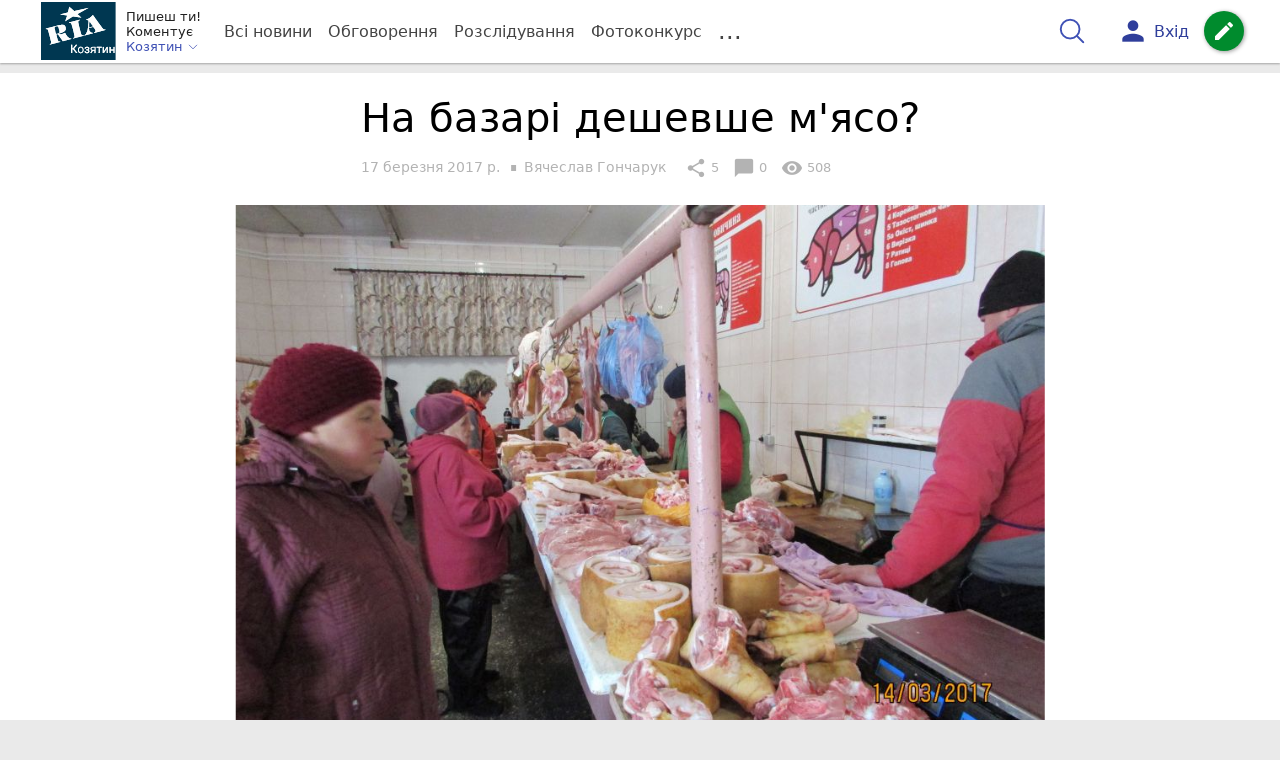

--- FILE ---
content_type: text/html; charset=UTF-8
request_url: https://koziatyn.info/lyudi/na-bazari-deshevshe-myaso-10593531.html
body_size: 27954
content:
<!DOCTYPE html>
<html lang="uk">
<head>
    <meta charset=utf-8>
    <meta http-equiv=X-UA-Compatible content="IE=edge">
    <meta name=viewport content="width=device-width, initial-scale=1">
    <base href="//koziatyn.info/">

            <meta property="fb:pages" content="807015546063089" />
    
    
    
                            
                        
    
                
                                
    
<title>На базарі дешевше м&#039;ясо? - РІА Козятин</title>
<meta name="keywords" content="Перевірка, Бізнес, Благоустрій міста, гроші, Пенсійне" >
<meta name="description" content="[17:03:2017] На базарі дешевше м&#039;ясо?  ✔Новини від koziatyn.info ✔ Тільки свіжі новини - слідкуйте разом з нами ✔ Коментарі ✔ Фото" >
<meta name="robots" content="max-image-preview:large">

    <meta property="og:title" content="На базарі дешевше м&#039;ясо? - РІА Козятин" id="graf_title"/>
    <meta property="og:description" content="На вулиці воно в таку ж ціну, що і в павільйоні..." id="graf_description"/>
    <meta property="og:image" content="https://koziatyn.info/img/cache/reference/news/0006/52/ef60065a5fcae32c62f80a9bb2e392a33902a862.jpeg" id="graf_image"/>


    <link rel="canonical" href="https://koziatyn.info/lyudi/na-bazari-deshevshe-myaso-10593531.html"/>

    <meta property="og:url" content="https://koziatyn.info/lyudi/na-bazari-deshevshe-myaso-10593531.html" />
    <meta property="og:type" content="article" />
    <meta property="og:image:alt" content="На базарі дешевше м&#039;ясо?" />

    
                        <meta property="article:author" content="https://www.facebook.com/riakazatin" />
            
            <meta property="article:publisher" content="https://www.facebook.com/riakazatin" />
    
            <meta property="fb:app_id" content="175582039843076" />
    
    <link rel="preload" as="image" href="https://koziatyn.info/img/cache/news_rtp_large/news/0006/52/ef60065a5fcae32c62f80a9bb2e392a33902a862.jpeg?hash=2017-03-17-11-45-02">
    <link rel="preload" as="image" href="https://koziatyn.info/img/cache/news_rtp_small/news/0006/52/ef60065a5fcae32c62f80a9bb2e392a33902a862.jpeg?hash=2017-03-17-11-45-02">



                <script>
            function loadScript(src, attr, attrValue) {
                const script = document.createElement('script');
                script.src = src;
                script.setAttribute(attr, attrValue);
                document.head.appendChild(script);
            }

            setTimeout(function() {
                loadScript("https://static.service-cmp.com/cmp/stub.js", "data-hash", 1435777560);
            }, 10000);
        </script>
    

                            <script id="gravitec_script" src="https://cdn.gravitec.net/storage/d55099d43abc5176ec64ad31d7641d3b/client.js" async></script>
            
    
            <script> !(function () { window.googletag = window.googletag || {}; window.vmpbjs = window.vmpbjs || {}; window.vpb = window.vpb || {}; vpb.cmd = vpb.cmd || []; vpb.st=Date.now();  vpb.fastLoad = true; googletag.cmd = googletag.cmd || []; vmpbjs.cmd = vmpbjs.cmd || []; var cmds = []; try{ cmds = googletag.cmd.slice(0); googletag.cmd.length = 0; }catch(e){} var ready = false; function exec(cb) { return cb.call(googletag); } var overriden = false; googletag.cmd.push(function () { overriden = true; googletag.cmd.unshift = function (cb) { if (ready) { return exec(cb); } cmds.unshift(cb); if (cb._startgpt) { ready = true; for (var k = 0; k < cmds.length; k++) { exec(cmds[k]); } } }; googletag.cmd.push = function (cb) { if (ready) { return exec(cb); } cmds.push(cb); }; }); if(!overriden){ googletag.cmd.push = function (cb) { cmds.push(cb); }; googletag.cmd.unshift = function (cb) { cmds.unshift(cb); if (cb._startgpt) { ready = true; if (googletag.apiReady) { cmds.forEach(function (cb) { googletag.cmd.push(cb); }); } else { googletag.cmd = cmds; } } }; } var dayMs = 36e5, cb = parseInt(Date.now() / dayMs), vpbSrc = '//player.bidmatic.io/prebidlink/' + cb + '/wrapper_hb_306660_17123.js', pbSrc = vpbSrc.replace('wrapper_hb', 'hb'), gptSrc = '//securepubads.g.doubleclick.net/tag/js/gpt.js', c = document.head || document.body || document.documentElement; function loadScript(src, cb) { var s = document.createElement('script'); s.src = src; s.defer=false; c.appendChild(s); s.onload = cb; s.onerror = function(){ var fn = function(){}; fn._startgpt = true; googletag.cmd.unshift(fn); }; return s; } loadScript(pbSrc); loadScript(gptSrc); loadScript(vpbSrc); })()
        </script>
    
<script>
    var gptadslots = [];
    var googletag = googletag || {cmd:[]};
</script>

    <script src="/bundles/twentyminutuamain/js/TwentyMinutUa/DocCookies.js?586fd039"></script>

    
    
    <script>
    if(typeof(isReturningUser) == 'undefined') {
        var isReturningUser = false;
    }
    if(docCookies.hasItem('returning_user')) {
        isReturningUser = true;
    }

    googletag.cmd.push(function() {
        var mapping5 = googletag.sizeMapping()
            .addSize([992, 0], [[336, 280],[300, 400],[300, 400],[300, 250]])
            .addSize([320, 0], [[320, 50], [300, 400],[300, 250], [300, 50],[300, 100],[320, 100],[320, 180]])
            .addSize([0,0], [300, 250])
            .build();
                gptadslots.push(googletag.defineSlot('/45035109/kazatin.com/top_rectangle', [300, 250], 'div-gpt-ad-kazatin.com/top_rectangle')
            .defineSizeMapping(mapping5)
            .addService(googletag.pubads()));
                googletag.pubads().enableSingleRequest();
        googletag.pubads().setTargeting("ads", "show");

        if(isReturningUser) {
            googletag.pubads().setTargeting("user_type", "returning_user");
        } else {
            googletag.pubads().setTargeting("user_type", "new_user");
        }

        googletag.pubads().collapseEmptyDivs();
        googletag.enableServices();
    });
</script>
    <script type="text/plain" id="vpb-catfish-template">
<div class="vpb-catfish-container d-print-none" style="position:fixed;bottom:0px;right:0;left:0px;z-index:9998;background:rgba(255, 255, 255, 0.5)">
    <div class="vpb-ad" style="display: block;position: relative;margin:0px auto;">
        <span class="vpb-close-button" id="vpb-close-button"
              style="display: none;position: absolute;top:-15px;left:-2px;z-index:9999;cursor: pointer;">
            <img loading="lazy" src="[data-uri]"/>
        </span>
    </div>
</div>
</script>
    <script>
        function catfish(div) {
            var gt = window.googletag || {};
            gt.cmd = gt.cmd || [];
            gt.cmd.push(function () {
                var adContainer = document.getElementById(div);
                if(adContainer.getAttribute('data-cat')==='1') return;
                adContainer.setAttribute('data-cat',1);
                var template = document.getElementById('vpb-catfish-template').innerHTML
                adContainer.innerHTML = template;
                var catId =  'vpb-ad-wrapped-generated-' + (Math.random() + Date.now());
                adContainer.id =catId;
                var innerWrapper = adContainer.getElementsByClassName('vpb-ad')[0];
                var closeBtn = adContainer.getElementsByClassName('vpb-close-button')[0];
                var newAdDiv = document.createElement('div');
                newAdDiv.id = div;
                newAdDiv.setAttribute('data-hb-catfish',catId);
                innerWrapper.appendChild(newAdDiv);
                googletag.pubads().addEventListener('slotRenderEnded', function (event) {
                    var slot = event.slot;
                    var slotId = slot.getSlotElementId();
                    if (slotId != div) return;
                    if (event.isEmpty) {
                        closeBtn.style.display = 'none';
                        adContainer.style.display = 'none';
                        return;
                    }
                    adContainer.style.display = 'block';
                    innerWrapper.style.width = event.size[0] + 'px';
                    innerWrapper.style.height = event.size[1] + 'px';
                    closeBtn.style.display = 'inline-block';
                    closeBtn.addEventListener('click', function () {
                        adContainer.parentElement.removeChild(adContainer);
                    });
                });

                                gt.display(div);
            });
        }
    </script>
    <script type="text/javascript">
        var ua = navigator.userAgent.toLowerCase();

        if(typeof(isReturningUser) == 'undefined') {
            var isReturningUser = false;
        }
        if(docCookies.hasItem('returning_user')) {
            isReturningUser = true;
        }

        if(ua.indexOf('mobile')==-1 && ua.indexOf('iphone')==-1 && ua.indexOf('ipad')==-1  && ua.indexOf('android')==-1) { //desktop
            var gptadslots = [];
            var googletag = googletag || {cmd:[]};
            window.googletag = window.googletag || {cmd: []};
            googletag.cmd.push(function() {
                var mapping1 = googletag.sizeMapping()
                    .addSize([1440,0], [[1366,90],[1280,90],[970,90],[1440,180],[980,120],[1350,180],[1180,120]])
                    .addSize([1366,0], [[1366,90],[1280,90],[970,90],[980,120],[1350,180],[1180,120]])
                    .addSize([1280,0], [[1280,90],[970,90],[980,120],[728,90],[1180,120]])
                    .addSize([1000,0], [[970,90],[980,120],[728,90]])
                    .addSize([800,0], [728,90])
                    .addSize([0,0], [970, 90])
                    .build();
                                gptadslots.push(googletag.defineSlot('/45035109/kazatin.com/catfish', [970,90], 'div-gpt-ad-kazatin.com/catfish')
                    .defineSizeMapping(mapping1)
                    .addService(googletag.pubads()));
                                googletag.pubads().enableSingleRequest();

                                googletag.pubads().setTargeting("ads", "show");
                
                if(isReturningUser) {
                    googletag.pubads().setTargeting("user_type", "returning_user");
                } else {
                    googletag.pubads().setTargeting("user_type", "new_user");
                }

                googletag.pubads().collapseEmptyDivs();
                googletag.enableServices();
            });
        } else { //mobile
            var gptadslots = [];
            var googletag = googletag || {cmd:[]};
            window.googletag = window.googletag || {cmd: []};
            googletag.cmd.push(function() {
                var mapping2 = googletag.sizeMapping()
                    .addSize([320,0], [[300,165],[320,100],[300,100],[320,50],[300,50]])
                    .addSize([300,0], [[300,100],[300,50]])
                    .addSize([0,0], [320, 100])
                    .build();
                                gptadslots.push(googletag.defineSlot('/45035109/kazatin.com/catfish', [320,100], 'div-gpt-ad-kazatin.com/catfish')
                    .defineSizeMapping(mapping2)
                    .addService(googletag.pubads()));
                                googletag.pubads().enableSingleRequest();
                                googletag.pubads().setTargeting("ads", "show");
                
                if(isReturningUser) {
                    googletag.pubads().setTargeting("user_type", "returning_user");
                } else {
                    googletag.pubads().setTargeting("user_type", "new_user");
                }


                googletag.pubads().collapseEmptyDivs();
                googletag.enableServices();
            });
        }
    </script>


    
<script type="text/javascript">
    window.TwentyMinutUa = {};
    window.TwentyMinutUa.data = {};
    window.TwentyMinutUa.data.offline = {
        'resources': []
    };
    window.TwentyMinutUa.routes = {
        'pulls.pulls_at_main': 'https://koziatyn.info/pulls/pulls_at_main',
        'comment.share': '/comment/share',
        'comment.form': '/comment/form',
        'layout.header': '/layout/header?routeName=news.page',
        'layout.modal_menu': '/layout/modal_menu?routeName=news.page',
        'comment.user_info': '/comment/user_info',
        'subscriptions.subscribe': '/subscriptions/subscribe',
        'comment.attache': '/comment/attache',
        'ajax.search.list': '/ajax_search',
        'pdf.download': '/pdf/download',
        'get.news.views': '/news/get_views/__news_id__',
        'news_ajax.donate.collected': '/news_ajax/donate/collected'
    };
    window.TwentyMinutUa.data.SubscriberLife = {
        'wait_time_modifier': 1
    };
    window.TwentyMinutUa.data.is_mobile = 0;
    window.TwentyMinutUa.data.banners = {
        'ZONE_HEAD_1200x3000': [345],
        'ZONE_MOB_300x250_1': [363],
        'ZONE_ARTICLE_300x250': [334]
    };
</script>
    
<script type="text/javascript">
    (function(){
        var style_assets = '';
                style_assets = '/css/6b5d4bd.css?586fd039';
        


        var js_assets = '';
                js_assets = '/js/cbd557c.js?586fd039';
        

        style_assets = style_assets.split("?")[0];
        js_assets = js_assets.split("?")[0];

        window.TwentyMinutUa.data.offline_assets = [
            style_assets,
            js_assets
        ];
    })();
</script>


            
<script type='text/javascript' src="/js/ed8d0db.js?586fd039"></script>

    

            
    <link rel="preload" href="/css/6b5d4bd.css?586fd039"
          as="style">
    <link href="/css/6b5d4bd.css?586fd039" rel="stylesheet" type="text/css">


<!--[if lt IE 9]>
<script src="/bundles/twentyminutuamain/js/html5shiv.min.js?586fd039"></script>
<script src="/bundles/twentyminutuamain/js/respond.min.js?586fd039"></script>
<![endif]-->

<link rel="apple-touch-icon" sizes="180x180" href="/favicons/kazatin.com/apple-touch-icon.png">
<link rel="icon" type="image/png" sizes="32x32" href="/favicons/kazatin.com/favicon-32x32.png">
<link rel="icon" type="image/png" sizes="16x16" href="/favicons/kazatin.com/favicon-16x16.png">
<link rel="manifest" href="/favicons/kazatin.com/site.webmanifest">
<link rel="mask-icon" href="/favicons/kazatin.com/safari-pinned-tab.svg" color="#5bbad5">
<link rel="shortcut icon" href="/favicons/kazatin.com/favicon.ico">
<meta name="apple-mobile-web-app-title" content="kazatin.com">
<meta name="application-name" content="kazatin.com">
<meta name="msapplication-TileColor" content="#da532c">
<meta name="theme-color" content="#ffffff">    

    
    <script>
        window.dataLayer = window.dataLayer = [];
        window.dataLayer.push({ 'author': 'Вячеслав Гончарук', });
        window.dataLayer.push({ 'publish_date': '17/03/2017', });
    </script>

<script type="text/javascript">
        if (typeof ga !== 'function') {
        window.ga = function (set, name, value, value2){
            if(name == 'event'){
                window.dataLayer.push({value: value2});
                return;
            }

            window.dataLayer.push({name: value});
        }
    }
</script>













                        <!-- Google Tag Manager -->
        <script>(function(w,d,s,l,i){w[l]=w[l]||[];w[l].push({'gtm.start':
                    new Date().getTime(),event:'gtm.js'});var f=d.getElementsByTagName(s)[0],
                j=d.createElement(s),dl=l!='dataLayer'?'&l='+l:'';j.async=true;j.src=
                'https://www.googletagmanager.com/gtm.js?id='+i+dl;f.parentNode.insertBefore(j,f);
            })(window,document,'script','dataLayer','GTM-KFTJ4T7');</script>
        <!-- End Google Tag Manager -->
    


        

    <script src="https://accounts.google.com/gsi/client" async defer></script>

    
        <script
      src="https://js-de.sentry-cdn.com/76d8bd0670fc618fecbb62fcce067768.min.js"
      crossorigin="anonymous"
    ></script>

        <script>

        Sentry.onLoad(function() {
          Sentry.init({
              tracesSampleRate: 1.0,
              replaysSessionSampleRate: 0.1,
              replaysOnErrorSampleRate: 1.0,
            });
        });
      </script>

    

            </head>

<body class="template  ">


    <div id="g_id_onload"
         data-client_id="218226485810-uqk03eati6qp5glmb6e91f2u24152enh.apps.googleusercontent.com"
         data-callback="handleCredentialResponse"
         data-moment_callback="logMomentNotification">
    </div>
    <script>
        function handleCredentialResponse(response) {
            window.dataLayer.push({'authorization': 'form_click_google_one_tap'});
            var path = "/site_login/login/google_sign_in";
            $.ajax({
                url: path,
                xhrFields: { withCredentials: true },
                dataType: 'json',
                data: response
            }).done(function(data) {
                if(data.is_logined) {
                    window.dataLayer.push({'authorization': 'form_finish_google_one_tap'});
                    location.href = location.href;
                }
            });
        }

        function logMomentNotification(notification) {
            if (notification.isDisplayed()) {
                window.dataLayer.push({'authorization': 'form_view_google_one_tap'});
            }
        }
    </script>




        <!-- Google Tag Manager (noscript) -->
    <noscript><iframe src="https://www.googletagmanager.com/ns.html?id=GTM-KFTJ4T7"
                      height="0" width="0" style="display:none;visibility:hidden"></iframe></noscript>
    <!-- End Google Tag Manager (noscript) -->



<div id="wrapper">

            

<nav class="navbar navbar-main">
    <div class="container">
        
<div class="navbar-header">
    <div role="button" class="navbar-toggle collapsed" data-toggle="modal" data-target=".modal-menu">
        <span class="icon-bar"></span>
        <span class="icon-bar"></span>
        <span class="icon-bar"></span>
            </div>
    <a class="navbar-brand custom-logo"

                      href="/"
           >
        <img src="/favicons/kazatin.com/logo.svg" alt="RIA" decoding="sync" fetchpriority="high">
    </a>
    <div class="dropdown pull-left">
        <div class="dropdown-town">
            <p>Пишеш ти!</p>
        <p>Коментує</p>
        <div class="dropdown-toggle" data-toggle="dropdown" role="button" aria-haspopup="true"
         aria-expanded="false">Козятин <svg height="12" width="12" xmlns="http://www.w3.org/2000/svg" fill="none" viewBox="0 0 24 24" stroke-width="1.5" stroke="currentColor" class="fa">
                                <path stroke-linecap="round" stroke-linejoin="round" d="m19.5 8.25-7.5 7.5-7.5-7.5" />
                            </svg>
    </div>

    <ul class="dropdown-menu">

                                    <li><a href="/">Козятин</a></li>
                    
                                    <li><a href="//vn.20minut.ua/">Вінниця</a></li>
                                                <li><a href="//zt.20minut.ua/">Житомир</a></li>
                                                <li><a href="//te.20minut.ua/">Тернопіль</a></li>
                                                <li><a href="//vsim.ua/">Хмельницький</a></li>
                                        
    </ul>
</div>
    </div>
</div>

<ul class="nav navbar-nav navbar-right user_block">
    <li class="search" id="search-header">
        <div id="sb-search" class="sb-search">
            <form action="/search" class="js_ajax_search_container">
                <input class="sb-search-input" placeholder="Пошук..."
                       type="search" value="" name="query" id="search" autocomplete="off">
                <input class="sb-search-submit" type="submit" value="">
                <span class="sb-icon-search">
                    <svg xmlns="http://www.w3.org/2000/svg" fill="none" height="30" width="30" viewBox="0 0 24 24" stroke-width="1.5" stroke="currentColor">
                        <path stroke-linecap="round" stroke-linejoin="round" d="m21 21-5.197-5.197m0 0A7.5 7.5 0 1 0 5.196 5.196a7.5 7.5 0 0 0 10.607 10.607Z" />
                    </svg>
                </span>

                <div class="row news news-list">
                    <div class="col-md-12 col-sm-12 js_ajax_auto_complete">
                    </div>
                </div>
            </form>
        </div>
    </li>

            <li class="user hidden-xs">
            <a href="#" class="showLoginPopup">
                <i class="material-icons">person</i>
                        <span class="hidden-xs hidden-sm">
                            Вхід                        </span>
            </a>
        </li>
    
    <li class="btn-add">
        <a href="/pre_add_my_news" class="btn btn-success" data-toggle="tooltip" data-placement="bottom" title="Написати новину">
            <i class="material-icons">create</i>
        </a>
    </li>
</ul>

        <!-- Collect the nav links, forms, and other content for toggling -->
        <div class="collapse navbar-collapse nav-scroller" id="menu">

            
<ul class="nav navbar-nav">
    <li class="visible-xs">
        <a class="navbar-brand custom-logo"  href="/" >
            <img width="53" height="56" src="/favicons/kazatin.com/logo.svg" alt="RIA" decoding="sync" fetchpriority="high">
        </a>
        <div class="dropdown">
            <div class="dropdown-town">
                                    <p>Пишеш ти! Коментує</p>
                                <div role="button" class="dropdown-toggle js_mobile_city_menu">
                    Козятин <svg height="12" width="12" xmlns="http://www.w3.org/2000/svg" fill="none" viewBox="0 0 24 24" stroke-width="1.5" stroke="currentColor" class="fa">
                                <path stroke-linecap="round" stroke-linejoin="round" d="m19.5 8.25-7.5 7.5-7.5-7.5" />
                            </svg>
                </div>
            </div>
        </div>
    </li>


    <li class="">
        <a  href="/allnews" >
            Всі новини
        </a>
    </li>

    <li class="">
        <a  href="/mostcomment" >
            Обговорення
        </a>
    </li>

            <li class="">

                            <a href="/analitika-i-publicistika">
                    Розслідування
                </a>
            
        </li>
    
                
        <li class="">
                    <a href="/completed_competitions">Фотоконкурс</a>
            </li>

    <li class="dropdown dropdown-category">
        <a href="#" class="dropdown-toggle" data-toggle="dropdown" role="button">...</a>
        <div class="dropdown-menu">
            <div class="container">
                <div class="row">
                    <div class="col-lg-9 col-lg-offset-2">
                        <ul class="list-inline">
                            <li>
                                <a href="/Podii">
                                    Події
                                </a>
                            </li>
                            <li>
                                <a href="/Groshi">
                                    Гроші
                                </a>
                            </li>
                            <li>
                                <a href="/DTP">
                                    Дороги і транспорт
                                </a>
                            </li>
                            <li>
                                <a href="/Osvita">
                                    Освіта
                                </a>
                            </li>

                                                            <li>
                                    <a href="/IT-novyny">
                                        Iт-новини
                                    </a>
                                </li>
                            
                            <li>
                                <a href="/Kryminal">
                                    Кримінал
                                </a>
                            </li>
                            <li>
                                <a href="/Polityka">
                                    Політика
                                </a>
                            </li>
                            <li>
                                <a href="/Pres-sluzhby">
                                    Пресслужби
                                </a>
                            </li>
                            <li>
                                <a href="/Foto-dnya">
                                    Фото дня
                                </a>
                            </li>
                            <li>
                                <a href="/infographics">
                                    Інфографіка
                                </a>
                            </li>

                                                            <li>
                                    <a href="/vitaiemo">
                                        Вітаємо
                                    </a>
                                </li>
                                <li>
                                    <a href="/pamiataiemo">
                                        Пам'ятаємо
                                    </a>
                                </li>
                                                    </ul>
                        <ul class="list-inline">
                            <li>
                                <a href="/Sport">
                                    Спорт
                                </a>
                            </li>
                            <li>
                                <a href="/Zdorovya">
                                    Здоров’я
                                </a>
                            </li>
                            <li>
                                <a href="/Podorozhi">
                                    Подорожі
                                </a>
                            </li>
                            <li>
                                <a href="/Kult-podii">
                                    Культурний відпочинок
                                </a>
                            </li>
                            <li>
                                <a href="/Vin-i-Vona">
                                    Він і вона
                                </a>
                            </li>
                            <li>
                                <a href="/Nashe-mynule">
                                    Наше минуле
                                </a>
                            </li>
                            <li>
                                <a href="/novini-kompanij">
                                    Новини компаній
                                </a>
                            </li>
                            <li>
                                <a href="/Reviews">
                                    Огляди
                                </a>
                            </li>
                            <li>
                                <a href="/Pogoda">
                                    Погода
                                </a>
                            </li>

                            
                            
                        </ul>
                        <ul class="list-inline">
                            <li>
                                <a href="/Vid-Chytachiv">
                                    Від читачів
                                </a>
                            </li>
                            <li>
                                <a href="/blogs">
                                    Блоги
                                </a>
                            </li>
                        </ul>
                    </div>
                </div>
            </div>
        </div>
    </li>
</ul>




        </div><!-- /.navbar-collapse -->
    </div><!-- /.container -->
</nav>
    
        
            
                    <div class="container-fluid">
                            </div>
            


    
    <noscript>
        <img loading="lazy" src="/news/views/10593531?csrfToken=21172" width="1" height="1" style="visibility: hidden;" alt="img"/>
    </noscript>

    <script type="text/javascript">
        var oImg=document.createElement("img");
        oImg.setAttribute('src', "\/news\/views\/10593531?csrfToken=21172");
    </script>



    <div id="news_page_layout" data-news="10593531"
         data-image="https://koziatyn.info/img/cache/news_new_m/news/0006/52/ef60065a5fcae32c62f80a9bb2e392a33902a862.jpeg?hash=2017-03-17-11-45-02"
         data-emotion=""></div>

    <div id="news__page"></div>


    
<script class="schema_org" type="application/ld+json">
    {"@context":"https:\/\/schema.org\/","@type":"NewsArticle","mainEntityOfPage":{"@type":"WebPage","@id":"https:\/\/koziatyn.info\/lyudi\/na-bazari-deshevshe-myaso-10593531.html"},"headline":"\u041d\u0430 \u0431\u0430\u0437\u0430\u0440\u0456 \u0434\u0435\u0448\u0435\u0432\u0448\u0435 \u043c'\u044f\u0441\u043e?","description":"[17:03:2017] \u041d\u0430 \u0431\u0430\u0437\u0430\u0440\u0456 \u0434\u0435\u0448\u0435\u0432\u0448\u0435 \u043c'\u044f\u0441\u043e?","keywords":"\u041f\u0435\u0440\u0435\u0432\u0456\u0440\u043a\u0430, \u0411\u0456\u0437\u043d\u0435\u0441, \u0411\u043b\u0430\u0433\u043e\u0443\u0441\u0442\u0440\u0456\u0439 \u043c\u0456\u0441\u0442\u0430, \u0433\u0440\u043e\u0448\u0456, \u041f\u0435\u043d\u0441\u0456\u0439\u043d\u0435","articleBody":"\u041c\u2019\u044f\u0441\u043e \u043d\u0430 \u0440\u0438\u043d\u043a\u0443 \u0446\u044c\u043e\u0433\u043e \u0442\u0438\u0436\u043d\u044f \u0431\u0443\u043b\u043e \u0432\u0456\u0434 85 \u0433\u0440\u043d \u0437\u0430 \u043a\u0456\u043b\u043e\u0433\u0440\u0430\u043c - \u0434\u043e 70 \u0433\u0440\u043d \u0437\u0430 \u0440\u0435\u0431\u0440\u0430. \n\u041c\u043e\u043b\u043e\u0447\u043d\u0430 \u043f\u0440\u043e\u0434\u0443\u043a\u0446\u0456\u044f \u0443 \u0432\u0456\u0432\u0442\u043e\u0440\u043e\u043a, 14 \u0431\u0435\u0440\u0435\u0437\u043d\u044f, \u043c\u0430\u043b\u0430 \u0442\u0430\u043a\u0456 \u0446\u0456\u043d\u0438: \u043b\u0456\u0442\u0440 \u043c\u043e\u043b\u043e\u043a\u0430 \u2014 10 \u0433\u0440\u043d, \u0441\u0438\u0440 \u043a\u043e\u0440\u043e\u0432\u2019\u044f\u0447\u0438\u0439 \u2014 60 \u0433\u0440\u043d \u0437\u0430 \u043a\u0456\u043b\u043e\u0433\u0440\u0430\u043c, \u0441\u043c\u0435\u0442\u0430\u043d\u0430 \u0433\u043b\u0430\u0434\u0443\u0449\u0438\u043a\u043e\u0432\u0430 \u00a01 \u043b\u0456\u0442\u0440 \u2014 60 \u0433\u0440\u043d, \u0441\u043c\u0435\u0442\u0430\u043d\u0430 \u0441\u0435\u043f\u0430\u0440\u0430\u0442\u043e\u0440\u043d\u0430 1 \u043b\u0456\u0442\u0440 \u2014 80 \u0433\u0440\u043d. \n\u041c\u043e\u0436\u043d\u0430 \u043f\u043e\u0433\u043e\u0434\u0438\u0442\u0438\u0441\u044c, \u0449\u043e \u0446\u0456\u043d\u0438 \u0434\u0443\u0436\u0435 \u0432\u0438\u0441\u043e\u043a\u0456 \u0456 \u043d\u0435 \u043a\u043e\u0436\u043d\u043e\u043c\u0443 \u0432\u043e\u043d\u0438 \u043f\u043e \u043a\u0438\u0448\u0435\u043d\u0456. \u0422\u0430 \u0434\u043b\u044f \u043f\u043e\u0440\u0456\u0432\u043d\u044f\u043d\u043d\u044f \u043f\u0440\u0435\u0434\u0441\u0442\u0430\u0432\u043d\u0438\u043a\u0438 \u043f\u0440\u0435\u0441\u0438 \u043f\u0440\u043e\u0439\u0448\u043b\u0438 \u043f\u043e \u043c\u0430\u0433\u0430\u0437\u0438\u043d\u0430\u0445 \u0456 \u0432\u0438\u044f\u0432\u0438\u043b\u0438, \u0449\u043e \u0446\u0456\u043d\u0438 \u043d\u0430 \u0440\u0438\u043d\u043a\u0443 \u043d\u0438\u0436\u0447\u0456. \n\u041d\u0430\u043f\u0440\u0438\u043a\u043b\u0430\u0434, \u00a0\u043c'\u044f\u0441\u043e \u0441\u0432\u0438\u043d\u0438\u043d\u0430 \u0437\u0430 90 \u0433\u0440\u043d 90 \u043a\u043e\u043f. \u0437\u0430 \u043a\u0456\u043b\u043e\u0433\u0440\u0430\u043c.\n\n\u0412\u0438\u0445\u043e\u0434\u0438\u0442\u044c, \u0449\u043e \u043f\u0440\u0438\u0447\u0438\u043d\u043e\u044e \u0437\u0434\u043e\u0440\u043e\u0436\u0447\u0430\u043d\u043d\u044f \u0454 \u043f\u043e\u0441\u0442\u0430\u043d\u043e\u0432\u0430 \u041a\u0430\u0431\u043c\u0456\u043d\u0443, \u0449\u043e \u0446\u0456\u043d\u0438 \u0440\u0435\u0433\u0443\u043b\u044e\u0454 \u0440\u0438\u043d\u043e\u043a. \u0429\u0435 \u043e\u0434\u043d\u043e\u044e \u043f\u0440\u0438\u0447\u0438\u043d\u043e\u044e \u0454 \u0437\u0431\u0456\u043b\u044c\u0448\u0435\u043d\u043d\u044f \u043c\u0456\u043d\u0456\u043c\u0430\u043b\u044c\u043d\u043e\u0457 \u0437\u0430\u0440\u043f\u043b\u0430\u0442\u0438 \u0434\u043e 3200.\n\n\n","genre":"\u041b\u044e\u0434\u0438","image":{"@type":"ImageObject","url":"https:\/\/koziatyn.info\/img\/cache\/reference\/news\/0006\/52\/ef60065a5fcae32c62f80a9bb2e392a33902a862.jpeg?hash=2017-03-17-11-45-02","caption":"\u041d\u0430 \u0431\u0430\u0437\u0430\u0440\u0456 \u0434\u0435\u0448\u0435\u0432\u0448\u0435 \u043c'\u044f\u0441\u043e?","width":"4608px","height":"3456px"},"author":{"@type":"Person","name":"\u0412\u044f\u0447\u0435\u0441\u043b\u0430\u0432 \u0413\u043e\u043d\u0447\u0430\u0440\u0443\u043a","url":"https:\/\/koziatyn.info\/authors\/goncharuk"},"publisher":{"@type":"Organization","name":"RIA \u041a\u043e\u0437\u044f\u0442\u0438\u043d - \u041d\u043e\u0432\u0438\u043d\u0438 \u041a\u043e\u0437\u044f\u0442\u0438\u043d\u0430","brand":{"@type":"Brand","name":"RIA \u041a\u043e\u0437\u044f\u0442\u0438\u043d - \u041d\u043e\u0432\u0438\u043d\u0438 \u041a\u043e\u0437\u044f\u0442\u0438\u043d\u0430","url":"https:\/\/koziatyn.info\/","sameAs":["https:\/\/www.youtube.com\/@ria3704","https:\/\/www.facebook.com\/riakazatin\/","https:\/\/www.instagram.com\/koziatyn.info\/","https:\/\/www.tiktok.com\/@riakoziatyn","https:\/\/t.me\/ria_kazatin"],"logo":{"@type":"ImageObject","url":"https:\/\/koziatyn.info\/favicons\/kazatin.com\/apple-icon-180x180.png"}}},"datePublished":"2017-03-17T11:39:00+02:00","dateModified":"2025-09-09T09:20:40+03:00","wordCount":110,"interactionCount":508,"inLanguage":"uk","commentCount":0,"isAccessibleForFree":true}
</script>


<div class="wrapper-content">

    <div class="article-feed" data-scrolling="[&quot;\/&quot;]">
                    <div class="container-fluid">
                    <div id='top_leaderboard_ads_desktop'>
                    </div>
            </div>
                <article class="post" data-id="10593531"
                 data-visited_news_url="/news/last_visited_news/10593531"
                 data-conversion_news_url="/news/conversion_news/10593531">
            <div class="news_group new-page page-long">
                <div class="page-long-head">

                    

                                                                                                                                                                                                                                                                                                                        
                    <h1>На базарі дешевше м&#039;ясо?</h1>

                    
                    
                    <div class="">
                        <ul class="list-inline list-info">
                            <li>
                                <span class="js-auto-date" data-date="2017-03-17 11:39"></span>
                            </li>
                            <li class="author">
                                                                                                                                                                                                                                <a href="/authors/goncharuk">
                                            <span>Вячеслав Гончарук</span>
                                        </a>
                                                                                                </li>
                        </ul>
                        <ul class="list-inline list-info">
                            <li>
                                <button type="button" class="btn btn-link" data-toggle="tooltip" id="share-count"
                                        data-placement="top" title="" data-original-title="5 Розшарювань">
                                    <i class="material-icons">share</i> <span id="news_share_count_js">5</span>
                                </button>
                            </li>

                                                            <li>
                                    <a href="#page_comments" type="button" class="btn btn-link" data-toggle="tooltip"
                                       data-placement="top" title="" data-original-title="0 Коментарів">
                                        <i class="material-icons">chat_bubble</i> 0
                                    </a>
                                </li>
                            
                            <li>
                                <button type="button" class="btn btn-link" data-toggle="tooltip" id="views-count"
                                        data-placement="top" title="" data-original-title="508 Переглядів">
                                    <i class="material-icons">visibility</i> 508
                                </button>
                            </li>
                        </ul>
                    </div>

                </div>
                <div class="page ">

                    <div class="news_group-main ">
                        <div class="news_group-main--text ">

                            

                            <div class="img-block img-responsive">
                                                                <div class="top-photo">
                                                                            
<picture>
        <source type="image/jpeg" srcset="https://koziatyn.info/img/cache/news_main/news/0006/52/ef60065a5fcae32c62f80a9bb2e392a33902a862.jpeg?hash=2017-03-17-11-45-02" media="(min-width: 769px)">
    <source type="image/jpeg"
            srcset="https://koziatyn.info/img/cache/news_new_m/news/0006/52/ef60065a5fcae32c62f80a9bb2e392a33902a862.jpeg?hash=2017-03-17-11-45-02"
            media="(min-width: 666px) and (max-width: 768px)">
    <source type="image/jpeg"
            srcset="https://koziatyn.info/img/cache/news_new_m/news/0006/52/ef60065a5fcae32c62f80a9bb2e392a33902a862.jpeg?hash=2017-03-17-11-45-02"
            media="(min-width: 381px) and (max-width: 665px)">

    <source type="image/jpeg"
            srcset="https://koziatyn.info/img/cache/news_rtp_large/news/0006/52/ef60065a5fcae32c62f80a9bb2e392a33902a862.jpeg?hash=2017-03-17-11-45-02"
            media="(min-width: 276px) and (max-width: 380px)">

    <source type="image/jpeg"
            srcset="https://koziatyn.info/img/cache/news_rtp_small/news/0006/52/ef60065a5fcae32c62f80a9bb2e392a33902a862.jpeg?hash=2017-03-17-11-45-02"
            media="(max-width: 275px)">

                <img loading="eager" src="html/20min-page/web/img/bg_img.jpg" class="boss-img" alt="На базарі дешевше м&#039;ясо?">
    
</picture>
                                                                    </div>

                                                            </div>

                                                                    <p>На вулиці воно в таку ж ціну, що і в павільйоні...</p>
                                
                                


                                <div class="js_history_on_scroll"></div>

                                
                                <p dir="ltr" style="line-height:1.38;margin-top:0pt;margin-bottom:0pt;"><span id="docs-internal-guid-785ac04d-dba3-4ba0-6dd0-910d353be49c"><span style="font-size: 11pt; font-family: Arial; color: rgb(0, 0, 0); background-color: transparent; vertical-align: baseline; white-space: pre-wrap;"><span class="ck_img_caption"><img alt="На базарі дешевше м'ясо?, фото №1 на сайті 20minut.ua" src="https://img.20minut.ua/uploads/ckeditor/0007/21/12d6e03458ef58a62c7293684803694bd939d6de.jpeg" title="На базарі дешевше м'ясо? на сайті 20minut.ua"></span>М’ясо на ринку цього тижня було від 85 грн за кілограм - до 70 грн за ребра. </span></span></p>
<p dir="ltr" style="line-height:1.38;margin-top:0pt;margin-bottom:0pt;"><span id="docs-internal-guid-785ac04d-dba3-4ba0-6dd0-910d353be49c"><span style="font-size: 11pt; font-family: Arial; color: rgb(0, 0, 0); background-color: transparent; vertical-align: baseline; white-space: pre-wrap;">Молочна продукція у вівторок, 14 березня, мала такі ціни: літр молока — 10 грн, сир коров’ячий — 60 грн за кілограм, сметана гладущикова  1 літр — 60 грн, сметана сепараторна 1 літр — 80 грн. </span></span></p>
<p dir="ltr" style="line-height:1.38;margin-top:0pt;margin-bottom:0pt;"><span id="docs-internal-guid-785ac04d-dba3-4ba0-6dd0-910d353be49c"><span style="font-size: 11pt; font-family: Arial; color: rgb(0, 0, 0); background-color: transparent; vertical-align: baseline; white-space: pre-wrap;">Можна погодитись, що ціни дуже високі і не кожному вони по кишені. Та для порівняння представники преси пройшли по магазинах і виявили, що ціни на ринку нижчі. </span></span></p>
<p dir="ltr" style="line-height:1.38;margin-top:0pt;margin-bottom:0pt;"><span id="docs-internal-guid-785ac04d-dba3-4ba0-6dd0-910d353be49c"><span style="font-size: 11pt; font-family: Arial; color: rgb(0, 0, 0); background-color: transparent; vertical-align: baseline; white-space: pre-wrap;">Наприклад,  м'ясо свинина за 90 грн 90 коп. за кілограм.</span></span></p>

<p dir="ltr" style="line-height:1.38;margin-top:0pt;margin-bottom:0pt;"><span><span style="font-size: 11pt; font-family: Arial; color: rgb(0, 0, 0); background-color: transparent; vertical-align: baseline; white-space: pre-wrap;"><span class="ck_img_caption"><img alt="На базарі дешевше м'ясо?, фото №2 на сайті 20minut.ua" src="https://img.20minut.ua/uploads/ckeditor/0007/21/264996eb36569f470867f5ee093b44a3443d9bb1.jpeg" title="На базарі дешевше м'ясо? на сайті 20minut.ua"></span></span></span></p>
<p><span id="docs-internal-guid-785ac04d-dba3-4ba0-6dd0-910d353be49c"><span style="font-size: 11pt; font-family: Arial; color: rgb(0, 0, 0); background-color: transparent; vertical-align: baseline; white-space: pre-wrap;">Виходить, що причиною здорожчання є постанова Кабміну, що ціни регулює ринок. Ще одною причиною є збільшення мінімальної зарплати до 3200.</span></span></p>
<p><span><span style="font-size: 11pt; font-family: Arial; color: rgb(0, 0, 0); background-color: transparent; vertical-align: baseline; white-space: pre-wrap;"><span class="ck_img_caption"><img alt="На базарі дешевше м'ясо?, фото №3 на сайті 20minut.ua" src="https://img.20minut.ua/uploads/ckeditor/0007/21/a60959c83b0f2aab52d8ee6108357da8ce850868.jpeg" title="На базарі дешевше м'ясо? на сайті 20minut.ua"></span></span></span></p>
<p><span><span style="font-size: 11pt; font-family: Arial; color: rgb(0, 0, 0); background-color: transparent; vertical-align: baseline; white-space: pre-wrap;"><span class="ck_img_caption"><span class="ck_img_caption"><img alt="На базарі дешевше м'ясо?, фото №4 на сайті 20minut.ua" src="https://img.20minut.ua/uploads/ckeditor/0007/21/3f7a109fac258357ca399fc8679380eb5de28572.jpeg" title="На базарі дешевше м'ясо? на сайті 20minut.ua"></span><span class="ck_img_caption"><img alt="На базарі дешевше м'ясо?, фото №5 на сайті 20minut.ua" src="https://img.20minut.ua/uploads/ckeditor/0007/21/8f8ed6b8d80a703d76b8c5ebe45926576f01b282.jpeg" title="На базарі дешевше м'ясо? на сайті 20minut.ua"></span><span class="ck_img_caption"><img alt="На базарі дешевше м'ясо?, фото №6 на сайті 20minut.ua" src="https://img.20minut.ua/uploads/ckeditor/0007/21/30e7997d602ac3664e3a862210157a884e9841e0.jpeg" title="На базарі дешевше м'ясо? на сайті 20minut.ua"></span></span></span></span></p>


                                                                                                                                                                                                                    
                                                                                                                                                
                                <p><strong>Слідкуйте за новинами Козятина у <a href="https://t.me/+1YuBTW4WMgc3M2Ey">Telegram</a>.</strong></p>
                                                            

                            






                        </div>

                                                    <div class="page-long-footer">

                                                                    <div class="news_group-main-tags">
                                                                                    <a class="label label-default" href="/tag/biznes.html">
                                                бізнес
                                            </a>
                                                                                    <a class="label label-default" href="/tag/perevirka.html">
                                                Перевірка
                                            </a>
                                                                                    <a class="label label-default" href="/tag/pensiyne.html">
                                                Пенсійне
                                            </a>
                                                                                    <a class="label label-default" href="/tag/blagoustriy-mista.html">
                                                благоустрій міста
                                            </a>
                                                                                    <a class="label label-default" href="/tag/groshi.html">
                                                гроші
                                            </a>
                                                                            </div>
                                
                                

                                                                                                                                                                
                                <div class="share_group">
                                    <a  data-url="http://www.facebook.com/sharer/sharer.php?u=https://koziatyn.info/lyudi/na-bazari-deshevshe-myaso-10593531.html" data-social="facebook" data-objecttype="news" data-objectid="10593531"  class="btn btn-link btn-fb social_share_js">
                                        <svg xmlns="http://www.w3.org/2000/svg" viewBox="0 0 320 512" fill="currentColor" height="16" width="16" style="margin-top: 8px;">
                                            <path d="M80 299.3V512H196V299.3h86.5l18-97.8H196V166.9c0-51.7 20.3-71.5 72.7-71.5c16.3 0 29.4 .4 37 1.2V7.9C291.4 4 256.4 0 236.2 0C129.3 0 80 50.5 80 159.4v42.1H14v97.8H80z"></path>
                                        </svg>
                                    </a>

                                    <a  data-url="https://t.me/share/url?url=https%3A%2F%2Ft.me%2Fiv%3Furl%3Dhttps%253A%252F%252Fkoziatyn.info%252Ftelegram%252F10593531.html%26rhash%3D26174df1313e14" data-social="telegram" data-objecttype="news" data-objectid="10593531"  class="btn btn-link btn-telegram social_share_js">
                                        <span class="icon-telegram"></span>
                                    </a>

                                    <a  data-url="https://3p3x.adj.st/?adjust_t=u783g1_kw9yml&adjust_fallback=https%3A%2F%2Fwww.viber.com%2F%3Futm_source%3DPartner%26utm_medium%3DSharebutton%26utm_campaign%3DDefualt&adjust_campaign=Sharebutton&adjust_deeplink=viber%3A%2F%2Fforward%3Ftext%3Dhttps%253A%252F%252Fkoziatyn.info%252Flyudi%252Fna-bazari-deshevshe-myaso-10593531.html" data-social="viber" data-objecttype="news" data-objectid="10593531"  class="btn btn-link btn-viber social_share_js">
                                        <span class="icon-viber"></span>
                                    </a>

                                    <a  data-url="https://mail.google.com/mail/?view=cm&amp;fs=1&amp;su=На базарі дешевше м'ясо?&amp;body=https://koziatyn.info/lyudi/na-bazari-deshevshe-myaso-10593531.html" data-social="mailTo" data-objecttype="news" data-objectid="10593531"  class="btn btn-link btn-mail social_share_js">
                                        <svg xmlns="http://www.w3.org/2000/svg" viewBox="0 0 512 512" fill="currentColor" height="16" width="16" style="margin-top: 8px;">
                                            <path d="M48 64C21.5 64 0 85.5 0 112c0 15.1 7.1 29.3 19.2 38.4L236.8 313.6c11.4 8.5 27 8.5 38.4 0L492.8 150.4c12.1-9.1 19.2-23.3 19.2-38.4c0-26.5-21.5-48-48-48L48 64zM0 176L0 384c0 35.3 28.7 64 64 64l384 0c35.3 0 64-28.7 64-64l0-208L294.4 339.2c-22.8 17.1-54 17.1-76.8 0L0 176z"></path>
                                        </svg>
                                    </a>

                                    <a  data-url="https://twitter.com/share?text=На базарі дешевше м'ясо?&amp;url=https://koziatyn.info/lyudi/na-bazari-deshevshe-myaso-10593531.html" data-social="twitter" data-objecttype="news" data-objectid="10593531"  class="btn btn-link btn-tw social_share_js">
                                        <svg xmlns="http://www.w3.org/2000/svg" viewBox="0 0 512 512" fill="currentColor" height="16" width="16" style="margin-top: 8px;">
                                            <path d="M389.2 48h70.6L305.6 224.2 487 464H345L233.7 318.6 106.5 464H35.8L200.7 275.5 26.8 48H172.4L272.9 180.9 389.2 48zM364.4 421.8h39.1L151.1 88h-42L364.4 421.8z"></path>
                                        </svg>
                                    </a>
                                </div>



                                                                                                            <script type="text/javascript">
                                            function catfishShow(name) {
                                                if(!docCookies.hasItem('catfish_show')) {
                                                    catfish(name);
                                                    docCookies.setItem('catfish_show', 1, 0, '/');
                                                }
                                            }
                                        </script>
                                                                                    <!--CATFISH-->
                                            <div class="mt-3" id='div-gpt-ad-kazatin.com/catfish'>
                                                <script>
                                                    catfishShow('div-gpt-ad-kazatin.com/catfish');
                                                </script>
                                            </div>
                                                                                                                                        </div>
                                            </div>

                    <div class="alert alert-pwa alert-content alert-dismissible in js_pwa_tab" role="alert" style="display: none;">
                        <div class="alert-block">
                            <img loading="lazy" src="/favicons/kazatin.com/logo.svg" alt="..." class="logo">
                            <div>
                                <div>Дізнавайтесь про новини швидше!</div>
                                <p class="small">
                                                                                                                                                                                                                            Додай RIA Козятин собі на екран
                                </p>
                            </div>
                        </div>
                        <p class="text-center">
                            <button type="button" class="btn btn-primary js_show_pwa">
                                Встановити
                            </button>
                        </p>
                    </div>

                                                                                        

                

<div class="comments fos_comment_thread js_page_comments">
    <div class="row page">
        <div class="col-md-8 page article_comments">
            <div class="row">
                <div class="col-lg-4 comments-user">
                    <div class="comments-title">
                                                                                                    Коментарі                     </div>
                    <div class="media">

                        

<div class="media-body">
    </div>


                    </div>
                </div>
                <div class="col-lg-8 comments_list js_list_container random_comment_id" id="random_comment_id_269861">

                                            







    <div class="fos_comment_comment_form_holder">
        <form class="fos_comment_comment_new_form" action="https://koziatyn.info/api/threads/269861/comments" data-action="https://koziatyn.info/api/threads/269861/comments" data-parent="" method="POST" enctype="multipart/form-data">
            <div class="form-group">
                <textarea class="form-control comments_text" rows="1" placeholder="Введіть свій коментар" name="fos_comment_comment[body]"></textarea>
                
                <input id="upload" type="file" accept="image/*" class="file-loading" name="fos_comment_comment[files][]" multiple="multiple">
                            </div>

            

            <div>
                <button class="btn btn-primary fos_comment_submit" type="submit">Опублікувати коментар</button>
            </div>
        </form>
    </div>

                    
                    <ul class="media-list js_list">

                        


                    </ul>

                                    </div>
            </div>
        </div>

        
        
    </div>
</div>

                                        
                </div>
            </div>


            
                    </article>
    </div>

    <div class="page-load-status">
        <div class="loader-ellips infinite-scroll-request">
            <span class="loader-ellips__dot"></span>
            <span class="loader-ellips__dot"></span>
            <span class="loader-ellips__dot"></span>
            <span class="loader-ellips__dot"></span>
        </div>
    </div>
    <p class="pagination">
    </p>
</div>




                        
<div class="pdf-content">
    <div class="container">
        <div class="row">
            <div class="col-md-12">
                <div class="title">
                    Свіжий випуск
                </div>
            </div>
            <div class="col-md-6">
                                                        <div class="media">
                        <div class="media-left">
                            <img loading="lazy" class="media-object" width="168" height="200" src="html/20min-page/web/img/bg_img.jpg" data-src="https://koziatyn.info/img/cache/pdf_footer/pdf/0040/45/0732575aced51976a1650d5ce4eb7bfea2dd2299.jpeg?hash=2026-01-25-19-10-56" alt="...">
                        </div>
                        <div class="media-body">
                            <p class="text-primary media-heading">№ 3 від 22 січня 2026</p>
                            <a rel="nofollow"  href="https://img.20minut.ua/uploads/pdf/0040/45/2a16c2be95707f16effa4bc96590bf89d5f85a38.pdf" target="_blank" class="btn btn-info js_pdf_download" data-pdf="7884">
                                Читати номер
                            </a>
                        </div>
                    </div>
                            </div>
            <div class="col-md-6">
                <div class="pdf-content--old row">
                    <div class="owl-carousel owl-pdf">
                                                    <div class="col-sm-4">
                                <div class="pdf-content--item">
                                    <img loading="lazy" width="294" height="350" src="html/20min-page/web/img/bg_img.jpg" data-src="https://koziatyn.info/img/cache/pdf_footer/pdf/0040/40/380a73884a844a98a47dc56408b42061a5ce1133.jpeg?hash=2026-01-21-01-09-02" alt="..." class="img-responsive center-block">
                                    <div class="item-info">
                                        <a rel="nofollow" href="https://img.20minut.ua/uploads/pdf/0040/40/48aca9538e9e49e77dda320515e931520848f5ad.pdf" target="_blank" class="js_pdf_download" data-pdf="7882">
                                        <span class="item-info--number">
                                            Ria №2 від
                                        </span>
                                        <span class="item-info--date">
                                            15 січня 2026
                                        </span>
                                        </a>
                                        <a rel="nofollow" href="https://img.20minut.ua/uploads/pdf/0040/40/48aca9538e9e49e77dda320515e931520848f5ad.pdf" class="js_pdf_download" data-pdf="7882">
                                            <i class="material-icons">&#xE258;</i>
                                        </a>
                                    </div>
                                </div>
                            </div>
                                                    <div class="col-sm-4">
                                <div class="pdf-content--item">
                                    <img loading="lazy" width="294" height="350" src="html/20min-page/web/img/bg_img.jpg" data-src="https://koziatyn.info/img/cache/pdf_footer/pdf/0040/24/e056bf71b8524e1622b3578e1f826b02855386c6.jpeg?hash=2026-01-09-15-50-52" alt="..." class="img-responsive center-block">
                                    <div class="item-info">
                                        <a rel="nofollow" href="https://img.20minut.ua/uploads/pdf/0040/24/be41b3520a68fb04b6d693e98339d5457f26179a.pdf" target="_blank" class="js_pdf_download" data-pdf="7878">
                                        <span class="item-info--number">
                                            Ria №1 від
                                        </span>
                                        <span class="item-info--date">
                                            8 січня 2026
                                        </span>
                                        </a>
                                        <a rel="nofollow" href="https://img.20minut.ua/uploads/pdf/0040/24/be41b3520a68fb04b6d693e98339d5457f26179a.pdf" class="js_pdf_download" data-pdf="7878">
                                            <i class="material-icons">&#xE258;</i>
                                        </a>
                                    </div>
                                </div>
                            </div>
                                                    <div class="col-sm-4">
                                <div class="pdf-content--item">
                                    <img loading="lazy" width="294" height="350" src="html/20min-page/web/img/bg_img.jpg" data-src="https://koziatyn.info/img/cache/pdf_footer/pdf/0040/14/b960b20666e7804c55e1dc4865f2ffcfba2e7d02.jpeg?hash=2025-12-30-02-26-32" alt="..." class="img-responsive center-block">
                                    <div class="item-info">
                                        <a rel="nofollow" href="https://img.20minut.ua/uploads/pdf/0040/14/93f2ea6b2bf727170649aea3ae29216e7bb0923e.pdf" target="_blank" class="js_pdf_download" data-pdf="7870">
                                        <span class="item-info--number">
                                            Ria №52 від
                                        </span>
                                        <span class="item-info--date">
                                            25 грудня 2025
                                        </span>
                                        </a>
                                        <a rel="nofollow" href="https://img.20minut.ua/uploads/pdf/0040/14/93f2ea6b2bf727170649aea3ae29216e7bb0923e.pdf" class="js_pdf_download" data-pdf="7870">
                                            <i class="material-icons">&#xE258;</i>
                                        </a>
                                    </div>
                                </div>
                            </div>
                                            </div>

                    <a href="/pdf" class="see-more col-sm-12">Всі номери ></a>
                </div>
            </div>
        </div>
    </div>
</div>
            

            <footer class="footer">
    <div class="footer-social">
        <div class="container">
            
<ul class="list-inline text-center">
    <li class="title">
        <a>
            Слідкуйте за нашими новинами
        </a>
    </li>

                <li>
            <a href="https://t.me/+kHgkOKieFwJmZTBi">
                <svg width="38" height="38" viewBox="3 1 38 38"
                     xmlns="http://www.w3.org/2000/svg">
                    <path d="M32.07 9.996C31.749 10.0194 31.4339 10.0947 31.137 10.219H31.133C30.848 10.332 29.493 10.902 27.433 11.766L20.051 14.875C14.754 17.105 9.547 19.301 9.547 19.301L9.609 19.277C9.609 19.277 9.25 19.395 8.875 19.652C8.64332 19.7994 8.44397 19.9923 8.289 20.219C8.105 20.489 7.957 20.902 8.012 21.329C8.102 22.051 8.57 22.484 8.906 22.723C9.246 22.965 9.57 23.078 9.57 23.078H9.578L14.461 24.723C14.68 25.426 15.949 29.598 16.254 30.559C16.434 31.133 16.609 31.492 16.828 31.766C16.934 31.906 17.058 32.023 17.207 32.117C17.2845 32.1621 17.367 32.1976 17.453 32.223L17.403 32.211C17.418 32.215 17.43 32.227 17.441 32.231C17.481 32.242 17.508 32.246 17.559 32.254C18.332 32.488 18.953 32.008 18.953 32.008L18.988 31.98L21.871 29.355L26.703 33.062L26.813 33.109C27.82 33.551 28.84 33.305 29.379 32.871C29.922 32.434 30.133 31.875 30.133 31.875L30.168 31.785L33.902 12.656C34.008 12.184 34.035 11.742 33.918 11.313C33.7973 10.8788 33.5188 10.5054 33.137 10.266C32.8164 10.0711 32.4447 9.97705 32.07 9.996V9.996ZM31.969 12.046C31.965 12.109 31.977 12.102 31.949 12.223V12.234L28.25 31.164C28.234 31.191 28.207 31.25 28.133 31.309C28.055 31.371 27.993 31.41 27.668 31.281L21.758 26.75L18.188 30.004L18.938 25.214L28.594 16.214C28.992 15.844 28.859 15.766 28.859 15.766C28.887 15.312 28.258 15.633 28.258 15.633L16.082 23.176L16.078 23.156L10.242 21.191V21.187L10.227 21.184C10.2372 21.1806 10.2472 21.1766 10.257 21.172L10.289 21.156L10.32 21.145C10.32 21.145 15.531 18.949 20.828 16.719C23.48 15.602 26.152 14.477 28.207 13.609C30.262 12.746 31.781 12.113 31.867 12.079C31.949 12.047 31.91 12.047 31.969 12.047V12.046Z"
                    />
                </svg>
            </a>
        </li>
    
                <li>
            <a href="https://invite.viber.com/?g2=AQAkElv6ggU22ErqLtx64G8GNGO6C%2FtmImIjuv3vVPC2QX14Qf07itS63qZtwe6l">
                <svg xmlns="http://www.w3.org/2000/svg" viewBox="0 0 512 512" fill="currentColor" class="fa" height="26" width="26">
                    <path d="M444 49.9C431.3 38.2 379.9 .9 265.3 .4c0 0-135.1-8.1-200.9 52.3C27.8 89.3 14.9 143 13.5 209.5c-1.4 66.5-3.1 191.1 117 224.9h.1l-.1 51.6s-.8 20.9 13 25.1c16.6 5.2 26.4-10.7 42.3-27.8 8.7-9.4 20.7-23.2 29.8-33.7 82.2 6.9 145.3-8.9 152.5-11.2 16.6-5.4 110.5-17.4 125.7-142 15.8-128.6-7.6-209.8-49.8-246.5zM457.9 287c-12.9 104-89 110.6-103 115.1-6 1.9-61.5 15.7-131.2 11.2 0 0-52 62.7-68.2 79-5.3 5.3-11.1 4.8-11-5.7 0-6.9 .4-85.7 .4-85.7-.1 0-.1 0 0 0-101.8-28.2-95.8-134.3-94.7-189.8 1.1-55.5 11.6-101 42.6-131.6 55.7-50.5 170.4-43 170.4-43 96.9 .4 143.3 29.6 154.1 39.4 35.7 30.6 53.9 103.8 40.6 211.1zm-139-80.8c.4 8.6-12.5 9.2-12.9 .6-1.1-22-11.4-32.7-32.6-33.9-8.6-.5-7.8-13.4 .7-12.9 27.9 1.5 43.4 17.5 44.8 46.2zm20.3 11.3c1-42.4-25.5-75.6-75.8-79.3-8.5-.6-7.6-13.5 .9-12.9 58 4.2 88.9 44.1 87.8 92.5-.1 8.6-13.1 8.2-12.9-.3zm47 13.4c.1 8.6-12.9 8.7-12.9 .1-.6-81.5-54.9-125.9-120.8-126.4-8.5-.1-8.5-12.9 0-12.9 73.7 .5 133 51.4 133.7 139.2zM374.9 329v.2c-10.8 19-31 40-51.8 33.3l-.2-.3c-21.1-5.9-70.8-31.5-102.2-56.5-16.2-12.8-31-27.9-42.4-42.4-10.3-12.9-20.7-28.2-30.8-46.6-21.3-38.5-26-55.7-26-55.7-6.7-20.8 14.2-41 33.3-51.8h.2c9.2-4.8 18-3.2 23.9 3.9 0 0 12.4 14.8 17.7 22.1 5 6.8 11.7 17.7 15.2 23.8 6.1 10.9 2.3 22-3.7 26.6l-12 9.6c-6.1 4.9-5.3 14-5.3 14s17.8 67.3 84.3 84.3c0 0 9.1 .8 14-5.3l9.6-12c4.6-6 15.7-9.8 26.6-3.7 14.7 8.3 33.4 21.2 45.8 32.9 7 5.7 8.6 14.4 3.8 23.6z"></path>
                </svg>
            </a>
        </li>
    
        
        
                <li>
            <a rel="nofollow" href="https://www.facebook.com/riakazatin/" target="_blank">
                <svg xmlns="http://www.w3.org/2000/svg" viewBox="0 0 320 512" fill="currentColor" class="fa" height="26" width="26">
                    <path d="M80 299.3V512H196V299.3h86.5l18-97.8H196V166.9c0-51.7 20.3-71.5 72.7-71.5c16.3 0 29.4 .4 37 1.2V7.9C291.4 4 256.4 0 236.2 0C129.3 0 80 50.5 80 159.4v42.1H14v97.8H80z"/>
                </svg>
            </a>
        </li>
    
        
                <li>
            <a rel="nofollow" href="https://www.instagram.com/koziatyn.info/" target="_blank">
                <svg xmlns="http://www.w3.org/2000/svg" viewBox="0 0 448 512" fill="currentColor" height="26" width="26" class="fa">
                    <path d="M224.1 141c-63.6 0-114.9 51.3-114.9 114.9s51.3 114.9 114.9 114.9S339 319.5 339 255.9 287.7 141 224.1 141zm0 189.6c-41.1 0-74.7-33.5-74.7-74.7s33.5-74.7 74.7-74.7 74.7 33.5 74.7 74.7-33.6 74.7-74.7 74.7zm146.4-194.3c0 14.9-12 26.8-26.8 26.8-14.9 0-26.8-12-26.8-26.8s12-26.8 26.8-26.8 26.8 12 26.8 26.8zm76.1 27.2c-1.7-35.9-9.9-67.7-36.2-93.9-26.2-26.2-58-34.4-93.9-36.2-37-2.1-147.9-2.1-184.9 0-35.8 1.7-67.6 9.9-93.9 36.1s-34.4 58-36.2 93.9c-2.1 37-2.1 147.9 0 184.9 1.7 35.9 9.9 67.7 36.2 93.9s58 34.4 93.9 36.2c37 2.1 147.9 2.1 184.9 0 35.9-1.7 67.7-9.9 93.9-36.2 26.2-26.2 34.4-58 36.2-93.9 2.1-37 2.1-147.8 0-184.8zM398.8 388c-7.8 19.6-22.9 34.7-42.6 42.6-29.5 11.7-99.5 9-132.1 9s-102.7 2.6-132.1-9c-19.6-7.8-34.7-22.9-42.6-42.6-11.7-29.5-9-99.5-9-132.1s-2.6-102.7 9-132.1c7.8-19.6 22.9-34.7 42.6-42.6 29.5-11.7 99.5-9 132.1-9s102.7-2.6 132.1 9c19.6 7.8 34.7 22.9 42.6 42.6 11.7 29.5 9 99.5 9 132.1s2.7 102.7-9 132.1z"></path>
                </svg>
            </a>
        </li>
    
                <li>
            <a rel="nofollow" href="https://www.youtube.com/channel/UCEMxhrVxEoUu5QLBB2m2pwA" target="_blank">
                <svg xmlns="http://www.w3.org/2000/svg" width="38" height="38" viewBox="0 0 45 45">
                    <g>
                        <path d="M31.533,12.379H13.466c-3.29,0-5.966,2.685-5.966,5.984v10.073c0,3.299,2.676,5.984,5.966,5.984h18.067
			c3.291,0,5.967-2.686,5.967-5.984V18.363C37.5,15.064,34.824,12.379,31.533,12.379z M35.721,18.565v9.668
			c0,2.519-2.041,4.567-4.551,4.567H13.83c-2.509,0-4.549-2.051-4.549-4.567v-9.668c0-2.519,2.04-4.567,4.549-4.567h17.34
			C33.68,13.998,35.721,16.046,35.721,18.565z"/>
                        <path d="M19.442,18.21c-0.189-0.11-0.423-0.112-0.613-0.002c-0.191,0.108-0.309,0.311-0.309,0.53v9.937
			c0,0.22,0.117,0.423,0.307,0.532c0.094,0.054,0.2,0.081,0.304,0.081c0.107,0,0.214-0.028,0.31-0.085l8.483-4.967
			c0.187-0.11,0.302-0.311,0.302-0.527c0-0.219-0.115-0.42-0.302-0.53L19.442,18.21z M19.856,27.435v-7.485l6.391,3.744
			L19.856,27.435z"/>
                    </g>
                </svg>
            </a>
        </li>
    
    <li>
        <a rel="nofollow" href="/rss" target="_blank">
            <svg xmlns="http://www.w3.org/2000/svg" viewBox="0 0 448 512" fill="currentColor" height="26" width="26" class="fa fa-rss">
                <path d="M0 64C0 46.3 14.3 32 32 32c229.8 0 416 186.2 416 416c0 17.7-14.3 32-32 32s-32-14.3-32-32C384 253.6 226.4 96 32 96C14.3 96 0 81.7 0 64zM0 416a64 64 0 1 1 128 0A64 64 0 1 1 0 416zM32 160c159.1 0 288 128.9 288 288c0 17.7-14.3 32-32 32s-32-14.3-32-32c0-123.7-100.3-224-224-224c-17.7 0-32-14.3-32-32s14.3-32 32-32z"></path></svg>
        </a>
    </li>

                                        <li>
            <a href="/#index_envelope">
                <svg xmlns="http://www.w3.org/2000/svg" viewBox="0 0 512 512" fill="currentColor" height="26" width="26" class="fa fa-envelope-o">
                    <path d="M64 112c-8.8 0-16 7.2-16 16l0 22.1L220.5 291.7c20.7 17 50.4 17 71.1 0L464 150.1l0-22.1c0-8.8-7.2-16-16-16L64 112zM48 212.2L48 384c0 8.8 7.2 16 16 16l384 0c8.8 0 16-7.2 16-16l0-171.8L322 328.8c-38.4 31.5-93.7 31.5-132 0L48 212.2zM0 128C0 92.7 28.7 64 64 64l384 0c35.3 0 64 28.7 64 64l0 256c0 35.3-28.7 64-64 64L64 448c-35.3 0-64-28.7-64-64L0 128z"></path></svg>
            </a>
        </li>
    </ul>        </div>
    </div>
    <div class="container">
        <div class="row">
            <div class="col-md-9">
                <ul class="list-inline footer-list">
                    <li>
                        <a href="/">
                            <img loading="lazy" class="logo-footer" src="/favicons/kazatin.com/logo.svg" alt="...">
                        </a>
                    </li>
                    <li>
                        <div class="media-heading">
                            Робота у нас
                        </div>
                        <p>Шукаєм таланти</p>
                        <a href="/feedback">
                            Детальніше
                        </a>
                        <ul class="list-inline">
                            <li class="phone">
                                <i class="material-icons">phone_in_talk</i>
                                (067) 68-78-940
                            </li>
                        </ul>
                    </li>
                    <li>
                        <div class="media-heading">
                            Реклама на сайті
                        </div>
                        <p>Євгеній Білоус</p>
                        <a href="/price">
                            Звернутися
                        </a>
                    </li>
                    <li>
                        <div class="media-heading">
                            Редактори
                        </div>
                                                    <p>Ірина Шевчук</p>
                        
                        <a href="/feedback">
                            Звернутися
                        </a>

                        <p>
                            <img loading="lazy" src="/html/20min-page/web/img/bg_img.jpg?586fd039"
                                 data-src="/html/20min-page/images/mc_visa.png?586fd039" alt="visa"
                                 class="img-responsive" width="135" height="45">
                        </p>
                    </li>
                                            <li>
                            <div class="media-heading">
                                Корисне
                            </div>
                            <a href="/novini-kompanij">Новини компаній</a>

                            <p></p>
                            <a href="/Reviews">
                                Огляди
                            </a>
                        </li>
                                    </ul>

            </div>
            <div class="col-md-3 besthost">
                <div>
                    <a rel="nofollow" href="https://besthosting.ua/ua" target="_blank">
                        <img loading="lazy" src="/html/20min-page/web/img/bg_img.jpg?586fd039"
                             data-src="/img/footer/besthost.png?586fd039"
                             width="144" height="17" alt="besthost" class="img-responsive">
                    </a>
                </div>
                <div class="depositphotos">
                    <div>
                        Стокові зображення від
                    </div>
                    <a href="https://depositphotos.com/ua/?/?" target="_blank" rel="nofollow">
                        <img loading="lazy" src="/html/20min-page/web/img/bg_img.jpg?586fd039"
                             data-src="/html/20min-page/web/img/Depositphotos.png?586fd039"
                             height="33" width="180"
                             alt="Depositphotos" title="Depositphotos" class="img-responsive">
                    </a>
                </div>
                <div>
                    <a href="/rule">
                        Правила користування сайтом
                    </a>
                </div>
                <div>
                    <a href="/terms">
                        Умови і правила надання платного доступу
                    </a>
                </div>
            </div>

            <div class="col-md-12 col-sm-12">
                <p style="margin-bottom: 0;">
                    Редакція керується в своїй роботі
                    <a rel="nofollow" target="_blank" href="https://cje.org.ua/ethics-codex/">
                        "Кодексом етики українського журналіста"
                    </a>, затвердженим Комісією з журналістської етики.
                    Поскаржитись на матеріал до Комісії можна
                    <a rel="nofollow" target="_blank" href="/report">тут</a>
                </p>
                <p style="margin-bottom: 0;">
                    Видання є членом
                    <a rel="nofollow" target="_blank" href="https://airpu.org/">
                        Асоціації Незалежні регіональні видавці України
                    </a>
                    та Всесвітньої асоціації видавців
                    <a rel="nofollow" target="_blank" href="https://wan-ifra.org/">
                        WAN-IFRA
                    </a>
                </p>
                <p>
                    Матеріали з позначками "Новини компаній", "Прес-служба", "Реклама" та "Партнерський проєкт" опубліковані на правах реклами.
                </p>
<p><img loading="lazy" src="/img/strong.png" width="144" alt="strong" class="img-responsive">
    Здійснено за підтримки програми «Сильніші разом: Медіа та Демократія», що реалізується Всесвітньою асоціацією видавців новин (WAN-IFRA) у партнерстві з Асоціацією «Незалежні регіональні видавці України» (АНРВУ) та Норвезькою асоціацією медіабізнесу (MBL) за підтримки Норвегії. Погляди авторів не обов’язково відображають офіційну позицію партнерів програми.
</p>
<p><img class="img-responsive" alt="Незалежні регіональні видавці України" src="https://img.20minut.ua/uploads/ckeditor/0040/04/d0815ec3bf6112d967a14815563dcc8346ff8acf.png" style="height:38px; width:144px" />Здійснено за підтримки Асоціації &ldquo;Незалежні регіональні видавці України&rdquo; та Foreningen Ukrainian Media Fund Nordic в рамках реалізації проєкту Хаб підтримки регіональних медіа. Погляди авторів не обов&#39;язково збігаються з офіційною позицією партнерів</p>
            </div>

            <div class="col-md-12 col-sm-12">
                <p>Незалежний новинний ресурс з оперативним висвітленням подій, які відбуваються в регіоні, Україні та світі. На ресурсі можна прочитати про політику, життя, соціум, культуру і не тільки. © koziatyn.info. Усі права захищені. Будь-яка публiкацiя, передрук чи наступне поширення матеріалів сайту у друкованих або електронних засобах масової інформації можлива винятково у разі письмового дозволу правовласника.</p>
            </div>

            <div class="col-md-12 col-sm-12">
                <div class="copyright">
                    ©2017-2025 kazatin.com <br>
вул. Незалежності, буд. 39, м. Козятин Вінницької обл., 22100; <br>
<a href="/cdn-cgi/l/email-protection" class="__cf_email__" data-cfemail="d9bcafbebcb7b0a0f7bbbcb5b6acaa99beb4b8b0b5f7bab6b4">[email&#160;protected]</a> <br>
                    Cуб'єкт у сфері онлайн-медіа; ідентифікатор медіа - R40-02694.
                </div>
            </div>
        </div>
    </div>
</footer>

    </div>

<a class="scrollToTop" href="/"><i class="material-icons">keyboard_arrow_up</i></a>




<iframe loading="lazy" style="display: none;" class="modal_login_iframe" src="/site_login/iframe"></iframe>


<div class="modal modal_sub page-vip fade" id="modal_vip" tabindex="-1" role="dialog">
    <div class="modal-dialog" role="document">
        <div class="modal-content">
            <div class="modal-body">
                <button type="button" class="close" data-dismiss="modal" aria-label="Close"><span aria-hidden="true">&times;</span>
                </button>
                <div class="jumbotron vip-block">
                    <div class="h4 text-center">
                        Проста авторизація в один клік
                    </div>
                    <div class="button-login m-b-30">

                        <div id="fb-root"></div>
                        <script data-cfasync="false" src="/cdn-cgi/scripts/5c5dd728/cloudflare-static/email-decode.min.js"></script><script async defer crossorigin="anonymous" src="https://connect.facebook.net/uk_UA/sdk.js" nonce="0A7NtDFs"></script>
                        <script>
                            window.fbAsyncInit = function() {
                                FB.init({
                                    appId            : '178301089580185',
                                    autoLogAppEvents : true,
                                    xfbml            : true,
                                    version          : 'v12.0'
                                });

                                function isFacebookApp() {
                                    var ua = navigator.userAgent || navigator.vendor || window.opera;
                                    return (ua.indexOf("FBAN") > -1) || (ua.indexOf("FBAV") > -1);
                                }

                                $(function(){
                                    var finished_rendering = function() {
                                        $('.js_fb_auth').hide();
                                    }
                                    if(!isFacebookApp()) {
                                        FB.Event.subscribe('xfbml.render', finished_rendering);
                                    }
                                    else{
                                        $('.fb-login-button').hide();
                                    }
                                });
                            };

                            function fblogin() {
                                ga('send', 'event', 'Authorization_Form_Click', 'facebook_app');
                                window.dataLayer.push({'authorization': 'form_click_facebook'});

                                FB.getLoginStatus(function(response) {
                                    if (response.status === 'connected') {
                                        var path = '/site_login/login/facebook';
                                        $.post(path, {
                                            'response': response
                                        }, function(data){
                                            if(data.is_logined) {
                                                window.dataLayer.push({'authorization': 'form_finish_facebook'});
                                                ga('send', 'event', 'Authorization_Form_Finish', 'facebook_app');
                                                NewLogin.getCallbackIfLogined()();
                                            }
                                        });
                                    }
                                });
                            }
                        </script>

                        <div class="fb-login-button" data-width="250" data-size="medium" data-button-type="continue_with"
                             data-layout="rounded" data-auto-logout-link="false" data-use-continue-as="true"
                             onlogin="fblogin();"></div>

                        <a href="#" class="btn btn-default js_news_authorize js_fb_auth" data-service="facebook">
                            <svg xmlns="http://www.w3.org/2000/svg" viewBox="0 0 320 512" fill="currentColor" height="16" width="16" class="text-primary">
                                <path d="M80 299.3V512H196V299.3h86.5l18-97.8H196V166.9c0-51.7 20.3-71.5 72.7-71.5c16.3 0 29.4 .4 37 1.2V7.9C291.4 4 256.4 0 236.2 0C129.3 0 80 50.5 80 159.4v42.1H14v97.8H80z"></path>
                            </svg>
                            <span>Вхід через Facebook</span>
                        </a>

                        <a href="#" class="btn btn-default js_news_authorize" data-service="google">
                            <svg xmlns="http://www.w3.org/2000/svg" width="18" height="18" preserveAspectRatio="xMidYMid" viewBox="0 0 256 262"><path fill="#4285F4" d="M255.878 133.451c0-10.734-.871-18.567-2.756-26.69H130.55v48.448h71.947c-1.45 12.04-9.283 30.172-26.69 42.356l-.244 1.622 38.755 30.023 2.685.268c24.659-22.774 38.875-56.282 38.875-96.027"/><path fill="#34A853" d="M130.55 261.1c35.248 0 64.839-11.605 86.453-31.622l-41.196-31.913c-11.024 7.688-25.82 13.055-45.257 13.055-34.523 0-63.824-22.773-74.269-54.25l-1.531.13-40.298 31.187-.527 1.465C35.393 231.798 79.49 261.1 130.55 261.1"/><path fill="#FBBC05" d="M56.281 156.37c-2.756-8.123-4.351-16.827-4.351-25.82 0-8.994 1.595-17.697 4.206-25.82l-.073-1.73L15.26 71.312l-1.335.635C5.077 89.644 0 109.517 0 130.55s5.077 40.905 13.925 58.602l42.356-32.782"/><path fill="#EB4335" d="M130.55 50.479c24.514 0 41.05 10.589 50.479 19.438l36.844-35.974C195.245 12.91 165.798 0 130.55 0 79.49 0 35.393 29.301 13.925 71.947l42.211 32.783c10.59-31.477 39.891-54.251 74.414-54.251"/></svg>
                            <span>Вхід через Google</span>
                        </a>

                        <a href="#" class="btn btn-default js_login_modal_number" style="display: none;">
                            <svg xmlns="http://www.w3.org/2000/svg" viewBox="0 0 512 512" fill="currentColor" class="text-success" height="16" width="16">
                                <path d="M164.9 24.6c-7.7-18.6-28-28.5-47.4-23.2l-88 24C12.1 30.2 0 46 0 64C0 311.4 200.6 512 448 512c18 0 33.8-12.1 38.6-29.5l24-88c5.3-19.4-4.6-39.7-23.2-47.4l-96-40c-16.3-6.8-35.2-2.1-46.3 11.6L304.7 368C234.3 334.7 177.3 277.7 144 207.3L193.3 167c13.7-11.2 18.4-30 11.6-46.3l-40-96z"></path>
                            </svg>
                            <span>Вхід за номером телефону</span>
                        </a>
                        <a href="#" class="btn btn-default" data-dismiss="modal" data-toggle="modal" data-target="#modal_number" style="display: none;">
                            <svg xmlns="http://www.w3.org/2000/svg" viewBox="0 0 512 512" fill="currentColor" class="text-success" height="16" width="16">
                                <path d="M164.9 24.6c-7.7-18.6-28-28.5-47.4-23.2l-88 24C12.1 30.2 0 46 0 64C0 311.4 200.6 512 448 512c18 0 33.8-12.1 38.6-29.5l24-88c5.3-19.4-4.6-39.7-23.2-47.4l-96-40c-16.3-6.8-35.2-2.1-46.3 11.6L304.7 368C234.3 334.7 177.3 277.7 144 207.3L193.3 167c13.7-11.2 18.4-30 11.6-46.3l-40-96z"></path>
                            </svg>
                            <span>Вхід за номером телефону</span>
                        </a>
                    </div>
                </div>
            </div>
        </div><!-- /.modal-content -->
    </div><!-- /.modal-dialog -->
</div>

<div class="modal modal_sub page-vip fade js_phone_login_container" id="modal_number" tabindex="-1" role="dialog">
    <div class="modal-dialog" role="document">
        <div class="modal-content">
            <div class="modal-body">
                <a href="#modal_vip" role="button" class="d-flex text-decoration-none"
                   data-dismiss="modal" data-toggle="modal">
                    <span class="material-icons mr-10">
                        keyboard_backspace
                    </span>
                    Повернутись
                </a>
                <button type="button" class="close" data-dismiss="modal" aria-label="Close"><span aria-hidden="true">&times;</span>
                </button>
                <div class="jumbotron vip-block">
                    <div class="h4 text-center">
                        Проста авторизація в один клік
                    </div>
                    <p class="text-center">
                        Введіть номер телефону
                    </p>
                    <div class="form-group">
                        <div class="input-group">
                            <span class="input-group-addon">
                                <svg xmlns="http://www.w3.org/2000/svg" viewBox="0 0 512 512" fill="currentColor" class="text-success" height="16" width="16">
    <path d="M164.9 24.6c-7.7-18.6-28-28.5-47.4-23.2l-88 24C12.1 30.2 0 46 0 64C0 311.4 200.6 512 448 512c18 0 33.8-12.1 38.6-29.5l24-88c5.3-19.4-4.6-39.7-23.2-47.4l-96-40c-16.3-6.8-35.2-2.1-46.3 11.6L304.7 368C234.3 334.7 177.3 277.7 144 207.3L193.3 167c13.7-11.2 18.4-30 11.6-46.3l-40-96z"></path>
</svg>
                            </span>
                            <input type="tel" id="phone_number" class="form-control js_phone_login_number"
                                   placeholder="+38(0__)_______" value="+38(0" onfocus="this.value = this.value;">
                            <ul style="display: none; color: red;">
                                <li>невалідний номер телефону.</li>
                            </ul>
                        </div>
                    </div>

                    <div class="form-group">
                        <button type="button" class="btn btn-primary btn-vip js_phone_login_button">
                            Далі
                        </button>
                        <button type="button" class="btn btn-primary btn-vip" style="display: none;"
                                data-dismiss="modal" data-toggle="modal" data-target="#modal_number_2">
                            Далі
                        </button>
                    </div>
                </div>
            </div>
        </div><!-- /.modal-content -->
    </div><!-- /.modal-dialog -->
</div>


<div class="modal modal_sub page-vip fade" id="modal_number_2" tabindex="-1" role="dialog">
    <div class="modal-dialog" role="document">
        <div class="modal-content">
            <div class="modal-body">
                <a href="#modal_vip" role="button" class="d-flex text-decoration-none"
                   data-dismiss="modal" data-toggle="modal" data-target="#modal_number">
                    <span class="material-icons mr-10">
                        keyboard_backspace
                    </span>
                    Повернутись
                </a>
                <button type="button" class="close" data-dismiss="modal" aria-label="Close"><span aria-hidden="true">&times;</span>
                </button>
                <div class="jumbotron vip-block js_phone_code_container">
                    <div class="h4 text-center">
                        Проста авторизація в один клік
                    </div>
                    <p class="text-center">
                        Введіть код для перевірки
                    </p>
                    <div class="form-group">
                            <span class="help-block text-center" style="display: none;">
                                Код введено не вірно, спробуйте ще раз
                            </span>
                        <div class="row">
                            <div class="col-xs-3">
                                <input type="tel" class="form-control text-center js_code_1 js_code" maxlength="1">
                            </div>
                            <div class="col-xs-3">
                                <input type="tel" class="form-control text-center js_code_2 js_code" maxlength="1">
                            </div>
                            <div class="col-xs-3">
                                <input type="tel" class="form-control text-center js_code_3 js_code" maxlength="1">
                            </div>
                            <div class="col-xs-3">
                                <input type="tel" class="form-control text-center js_code_4 js_code" maxlength="1">
                            </div>
                        </div>
                    </div>

                    <div class="form-group">
                        <button type="button" class="btn btn-primary btn-vip js_phone_code_button">
                            Надіслати
                        </button>

                        <button type="button" class="btn btn-primary btn-vip" style="display: none;"
                                data-dismiss="modal" data-toggle="modal" data-target="#modal_number_finale">
                            Надіслати
                        </button>
                    </div>
                    <div class="after-text">
                        <p class="text-center">
                            Не прийшов код?
                            <a class="js_phone_login_button">
                                Надіслати ще раз
                            </a>
                        </p>
                    </div>
                </div>
            </div>
        </div><!-- /.modal-content -->
    </div><!-- /.modal-dialog -->
</div>




<!--end new modal-->




<div class="app"></div>


<div class="modal fade" id="modal_comment_img" tabindex="-1" role="dialog">
    <div class="modal-dialog" role="document">
        <div class="modal-content">
            <div class="modal-header">
                <button type="button" class="close" data-dismiss="modal" aria-label="Close"><span aria-hidden="true">&times;</span></button>
            </div>
            <div class="modal-body">
            </div>
        </div>
    </div>
</div>


    <!-- Modal -->
    <div class="modal fade modal-subs" id="sub_modal" tabindex="-1" role="dialog">
        <div class="modal-dialog" role="document">
            <div class="modal-content">
                <div class="modal-header">
                    <button type="button" class="close" data-dismiss="modal" aria-label="Close"><span aria-hidden="true">&times;</span></button>
                </div>
                <div class="modal-body">
                    <div class="row">
                        <div class="col-sm-12 block_subs">
                            <div class="h4 text-center">
                                Приєднуйся до наших читачів
                            </div>
                            <ul class="list-inline list-social text-center">
                                                                    <li>
                                        <a rel="nofollow" href="https://www.facebook.com/riakazatin/" target="_blank" class="btn btn-social fb">
                                            <svg xmlns="http://www.w3.org/2000/svg" viewBox="0 0 512 512" fill="currentColor" class="fa" height="32" width="32">
                                                <path d="M444 49.9C431.3 38.2 379.9 .9 265.3 .4c0 0-135.1-8.1-200.9 52.3C27.8 89.3 14.9 143 13.5 209.5c-1.4 66.5-3.1 191.1 117 224.9h.1l-.1 51.6s-.8 20.9 13 25.1c16.6 5.2 26.4-10.7 42.3-27.8 8.7-9.4 20.7-23.2 29.8-33.7 82.2 6.9 145.3-8.9 152.5-11.2 16.6-5.4 110.5-17.4 125.7-142 15.8-128.6-7.6-209.8-49.8-246.5zM457.9 287c-12.9 104-89 110.6-103 115.1-6 1.9-61.5 15.7-131.2 11.2 0 0-52 62.7-68.2 79-5.3 5.3-11.1 4.8-11-5.7 0-6.9 .4-85.7 .4-85.7-.1 0-.1 0 0 0-101.8-28.2-95.8-134.3-94.7-189.8 1.1-55.5 11.6-101 42.6-131.6 55.7-50.5 170.4-43 170.4-43 96.9 .4 143.3 29.6 154.1 39.4 35.7 30.6 53.9 103.8 40.6 211.1zm-139-80.8c.4 8.6-12.5 9.2-12.9 .6-1.1-22-11.4-32.7-32.6-33.9-8.6-.5-7.8-13.4 .7-12.9 27.9 1.5 43.4 17.5 44.8 46.2zm20.3 11.3c1-42.4-25.5-75.6-75.8-79.3-8.5-.6-7.6-13.5 .9-12.9 58 4.2 88.9 44.1 87.8 92.5-.1 8.6-13.1 8.2-12.9-.3zm47 13.4c.1 8.6-12.9 8.7-12.9 .1-.6-81.5-54.9-125.9-120.8-126.4-8.5-.1-8.5-12.9 0-12.9 73.7 .5 133 51.4 133.7 139.2zM374.9 329v.2c-10.8 19-31 40-51.8 33.3l-.2-.3c-21.1-5.9-70.8-31.5-102.2-56.5-16.2-12.8-31-27.9-42.4-42.4-10.3-12.9-20.7-28.2-30.8-46.6-21.3-38.5-26-55.7-26-55.7-6.7-20.8 14.2-41 33.3-51.8h.2c9.2-4.8 18-3.2 23.9 3.9 0 0 12.4 14.8 17.7 22.1 5 6.8 11.7 17.7 15.2 23.8 6.1 10.9 2.3 22-3.7 26.6l-12 9.6c-6.1 4.9-5.3 14-5.3 14s17.8 67.3 84.3 84.3c0 0 9.1 .8 14-5.3l9.6-12c4.6-6 15.7-9.8 26.6-3.7 14.7 8.3 33.4 21.2 45.8 32.9 7 5.7 8.6 14.4 3.8 23.6z"></path>
                                            </svg>
                                        </a>
                                    </li>
                                
                                
    <li>
        <div class="btn btn-social btn-item mail">
            <div class="list-social-group">
                <svg xmlns="http://www.w3.org/2000/svg" viewBox="0 0 512 512" fill="currentColor" height="32" width="32" class="fa fa-envelope">
                    <path d="M48 64C21.5 64 0 85.5 0 112c0 15.1 7.1 29.3 19.2 38.4L236.8 313.6c11.4 8.5 27 8.5 38.4 0L492.8 150.4c12.1-9.1 19.2-23.3 19.2-38.4c0-26.5-21.5-48-48-48L48 64zM0 176L0 384c0 35.3 28.7 64 64 64l384 0c35.3 0 64-28.7 64-64l0-208L294.4 339.2c-22.8 17.1-54 17.1-76.8 0L0 176z"></path>
                </svg>
                <div class="input-group">
                    <input type="email" class="form-control" placeholder="Введіть ваш email">
                    <span class="input-group-btn">
                        <button class="js_subscribe btn btn-danger"><span>&#8594;</span></button>
                    </span>
                </div>
            </div>
        </div>
    </li>


                                                                                                    
                                                                                                    
                                                                                                            <li>
                                            <a rel="nofollow" href="https://invite.viber.com/?g2=AQAkElv6ggU22ErqLtx64G8GNGO6C%2FtmImIjuv3vVPC2QX14Qf07itS63qZtwe6l" target="_blank" class="btn btn-social viber">
                                                <svg xmlns="http://www.w3.org/2000/svg" viewBox="0 0 512 512" fill="currentColor" class="fa" height="32" width="32">
                                                    <path d="M444 49.9C431.3 38.2 379.9 .9 265.3 .4c0 0-135.1-8.1-200.9 52.3C27.8 89.3 14.9 143 13.5 209.5c-1.4 66.5-3.1 191.1 117 224.9h.1l-.1 51.6s-.8 20.9 13 25.1c16.6 5.2 26.4-10.7 42.3-27.8 8.7-9.4 20.7-23.2 29.8-33.7 82.2 6.9 145.3-8.9 152.5-11.2 16.6-5.4 110.5-17.4 125.7-142 15.8-128.6-7.6-209.8-49.8-246.5zM457.9 287c-12.9 104-89 110.6-103 115.1-6 1.9-61.5 15.7-131.2 11.2 0 0-52 62.7-68.2 79-5.3 5.3-11.1 4.8-11-5.7 0-6.9 .4-85.7 .4-85.7-.1 0-.1 0 0 0-101.8-28.2-95.8-134.3-94.7-189.8 1.1-55.5 11.6-101 42.6-131.6 55.7-50.5 170.4-43 170.4-43 96.9 .4 143.3 29.6 154.1 39.4 35.7 30.6 53.9 103.8 40.6 211.1zm-139-80.8c.4 8.6-12.5 9.2-12.9 .6-1.1-22-11.4-32.7-32.6-33.9-8.6-.5-7.8-13.4 .7-12.9 27.9 1.5 43.4 17.5 44.8 46.2zm20.3 11.3c1-42.4-25.5-75.6-75.8-79.3-8.5-.6-7.6-13.5 .9-12.9 58 4.2 88.9 44.1 87.8 92.5-.1 8.6-13.1 8.2-12.9-.3zm47 13.4c.1 8.6-12.9 8.7-12.9 .1-.6-81.5-54.9-125.9-120.8-126.4-8.5-.1-8.5-12.9 0-12.9 73.7 .5 133 51.4 133.7 139.2zM374.9 329v.2c-10.8 19-31 40-51.8 33.3l-.2-.3c-21.1-5.9-70.8-31.5-102.2-56.5-16.2-12.8-31-27.9-42.4-42.4-10.3-12.9-20.7-28.2-30.8-46.6-21.3-38.5-26-55.7-26-55.7-6.7-20.8 14.2-41 33.3-51.8h.2c9.2-4.8 18-3.2 23.9 3.9 0 0 12.4 14.8 17.7 22.1 5 6.8 11.7 17.7 15.2 23.8 6.1 10.9 2.3 22-3.7 26.6l-12 9.6c-6.1 4.9-5.3 14-5.3 14s17.8 67.3 84.3 84.3c0 0 9.1 .8 14-5.3l9.6-12c4.6-6 15.7-9.8 26.6-3.7 14.7 8.3 33.4 21.2 45.8 32.9 7 5.7 8.6 14.4 3.8 23.6z"></path>
                                                </svg>
                                            </a>
                                        </li>
                                                                    
                                                                                                            <li>
                                            <a rel="nofollow" href="https://news.google.com/publications/CAAqBwgKML2rjwswit-iAw?hl=uk&amp;gl=UA&amp;ceid=UA%3Auk" target="_blank" class="btn btn-social g_n">
                                                <i class="fa fa-gn" aria-hidden="true"></i>
                                            </a>
                                        </li>
                                                                    
                                                                    <li>
                                        <a rel="nofollow" href="https://www.instagram.com/koziatyn.info/" target="_blank" class="btn btn-social ">
                                            <svg xmlns="http://www.w3.org/2000/svg" viewBox="0 0 448 512" fill="currentColor" height="32" width="32" class="fa">
                                                <path d="M224.1 141c-63.6 0-114.9 51.3-114.9 114.9s51.3 114.9 114.9 114.9S339 319.5 339 255.9 287.7 141 224.1 141zm0 189.6c-41.1 0-74.7-33.5-74.7-74.7s33.5-74.7 74.7-74.7 74.7 33.5 74.7 74.7-33.6 74.7-74.7 74.7zm146.4-194.3c0 14.9-12 26.8-26.8 26.8-14.9 0-26.8-12-26.8-26.8s12-26.8 26.8-26.8 26.8 12 26.8 26.8zm76.1 27.2c-1.7-35.9-9.9-67.7-36.2-93.9-26.2-26.2-58-34.4-93.9-36.2-37-2.1-147.9-2.1-184.9 0-35.8 1.7-67.6 9.9-93.9 36.1s-34.4 58-36.2 93.9c-2.1 37-2.1 147.9 0 184.9 1.7 35.9 9.9 67.7 36.2 93.9s58 34.4 93.9 36.2c37 2.1 147.9 2.1 184.9 0 35.9-1.7 67.7-9.9 93.9-36.2 26.2-26.2 34.4-58 36.2-93.9 2.1-37 2.1-147.8 0-184.8zM398.8 388c-7.8 19.6-22.9 34.7-42.6 42.6-29.5 11.7-99.5 9-132.1 9s-102.7 2.6-132.1-9c-19.6-7.8-34.7-22.9-42.6-42.6-11.7-29.5-9-99.5-9-132.1s-2.6-102.7 9-132.1c7.8-19.6 22.9-34.7 42.6-42.6 29.5-11.7 99.5-9 132.1-9s102.7-2.6 132.1 9c19.6 7.8 34.7 22.9 42.6 42.6 11.7 29.5 9 99.5 9 132.1s2.7 102.7-9 132.1z"></path>
                                            </svg>
                                        </a>
                                    </li>
                                
                                                                    <li>
                                        <a rel="nofollow" href="https://t.me/+kHgkOKieFwJmZTBi" target="_blank" class="btn btn-social btn-item telegram js_telegram_subscribe">
                                            <span class="list-social-group">
                                                 <svg xmlns="http://www.w3.org/2000/svg" viewBox="0 0 16 16" fill="currentColor" width="32" height="32" class="fa" >
                            <path d="M6.27799 10.1207L6.01333 13.8433C6.39199 13.8433 6.55599 13.6807 6.75266 13.4853L8.52799 11.7887L12.2067 14.4827C12.8813 14.8587 13.3567 14.6607 13.5387 13.862L15.9533 2.54732L15.954 2.54666C16.168 1.54932 15.5933 1.15932 14.936 1.40399L0.742663 6.83799C-0.226003 7.21399 -0.211337 7.75399 0.577996 7.99866L4.20666 9.12732L12.6353 3.85332C13.032 3.59066 13.3927 3.73599 13.096 3.99866L6.27799 10.1207Z" fill="white"></path>
                        </svg>
                                                <span class="list-social-text">Підписатись на Telegram</span>
                                            </span>
                                        </a>
                                    </li>
                                                            </ul>
                        </div>
                    </div>

                </div>

            </div>
        </div>
    </div>


<div class="modal modal-subs fade" id="sub_modal-finale" tabindex="-1" aria-hidden="false">
    <div class="modal-dialog" role="document">
        <div class="modal-content">
            <div class="modal-header">
                <button type="button" class="close" data-dismiss="modal" aria-label="Close"><span aria-hidden="true">&times;</span>
                </button>
            </div>
            <div class="modal-body">
                <div class="row">
                    <div class="col-sm-12 block_subs">
                        <div class="h4 text-center">
                            <p class="text-success">Дякуємо! Ви успішно підписались на нашу розсилку новин</p>
                        </div>
                    </div>
                </div>
            </div>
        </div>
    </div>
</div>
<div class="modal modal-subs fade" id="sub_modal-error" tabindex="-1" aria-hidden="false">
    <div class="modal-dialog" role="document">
        <div class="modal-content">
            <div class="modal-header">
                <button type="button" class="close" data-dismiss="modal" aria-label="Close"><span aria-hidden="true">&times;</span>
                </button>
            </div>
            <div class="modal-body">
                <div class="row">
                    <div class="col-sm-12 block_subs">
                        <div class="h4 text-center">
                            <p class="text-danger">Неправильний еmail, наприклад: <a href="/cdn-cgi/l/email-protection" class="__cf_email__" data-cfemail="c7a4afb2a4ac87a9a8b5b5aeb4e9a4a8aa">[email&#160;protected]</a></p>
                        </div>
                    </div>
                </div>
            </div>
            <div class="modal-footer">
                <button type="button" class="btn btn-primary" data-dismiss="modal">Закрити</button>
            </div>
        </div>
    </div>
</div>


<div class="modal fade modal-menu" tabindex="-1" role="dialog">
    
<div class="modal-dialog" role="document">
    <div class="modal-content">
        <div class="modal-header">
            <button type="button" class="close" data-dismiss="modal" aria-label="Close"><span aria-hidden="true">&times;</span>
            </button>
            <a class="navbar-brand custom-logo" href="/">
                <img loading="lazy" src="/favicons/kazatin.com/logo.svg" alt="...">
            </a>
            <div class="navbar-brand-sub pull-left">
                                    <p>Пишеш ти! Коментує</p>
                                <p class="text-primary">
                    Козятин
                </p>
            </div>
        </div>
        <div class="modal-body">


            <form action="/search">
                <div class="form-group">
                    <div class="input-group">
                        <input type="text" class="form-control" placeholder="Що Ви шукаєте?" id="search_input_ux"
                               data-toggle="modal" data-target=".modal_search" value="" name="query">
                        <span class="input-group-btn">
                                <button class="btn btn-default" type="submit">
                                    <i class="material-icons media-middle">search</i>
                                </button>
                            </span>
                    </div>
                </div>
            </form>


            <div class="list-group">
                
<div class="dropdown list-group-item">
    <button class="btn btn-default btn-block dropdown-toggle" type="button" data-toggle="dropdown">
        <i class="material-icons media-middle text-primary">location_on</i>
        <span>Козятин</span>
        <i class="material-icons pull-right">
            keyboard_arrow_right
        </i>
    </button>


    <ul class="dropdown-menu">
                            
                                    <li><a href="//vn.20minut.ua/">Вінниця</a></li>
                                                <li><a href="//zt.20minut.ua/">Житомир</a></li>
                                                <li><a href="//te.20minut.ua/">Тернопіль</a></li>
                                                <li><a href="//vsim.ua/">Хмельницький</a></li>
                                            </ul>

</div>

                <a href="/pre_add_my_news" class="list-group-item">
                    <i class="material-icons media-middle text-primary">create</i>
                    <span>Додати новину</span>
                </a>

                                    <a href="#" class="list-group-item showLoginPopup">
                        <i class="material-icons media-middle text-primary">person</i>
                        <span>Вхід</span>
                    </a>
                
                <a href="/allnews" class="list-group-item">
                    Всі новини
                </a>


                                                                    <a href="/completed_competitions" class="list-group-item">
                    Фотоконкурс
                </a>


                <a href="/Podii" class="list-group-item">
                    Події
                </a>
                <a href="/Groshi" class="list-group-item">
                    Гроші
                </a>
                <a href="/DTP" class="list-group-item">
                    Дороги і транспорт
                </a>
                <a href="/Osvita" class="list-group-item">
                    Освіта
                </a>

                                    <a href="/IT-novyny" class="list-group-item">
                        Iт-новини
                    </a>
                
                <a href="/Kryminal" class="list-group-item">
                    Кримінал
                </a>
                <a href="/Polityka" class="list-group-item">
                    Політика
                </a>
                <a href="/Pres-sluzhby" class="list-group-item">
                    Пресслужби
                </a>
                <a href="/Foto-dnya" class="list-group-item">
                    Фото дня
                </a>
                <a href="/infographics" class="list-group-item">
                    Інфографіка
                </a>
                <a href="/Sport" class="list-group-item">
                    Спорт
                </a>
                <a href="/Zdorovya" class="list-group-item">
                    Здоров’я
                </a>
                <a href="/Podorozhi" class="list-group-item">
                    Подорожі
                </a>
                <a href="/Kult-podii" class="list-group-item">
                    Культурний відпочинок
                </a>
                <a href="/Vin-i-Vona" class="list-group-item">
                    Він і вона
                </a>
                <a href="/Nashe-mynule" class="list-group-item">
                    Наше минуле
                </a>
                <a href="/novini-kompanij" class="list-group-item">
                    Новини компаній
                </a>
                <a href="/Reviews" class="list-group-item">
                    Огляди
                </a>
                <a href="/Pogoda" class="list-group-item">
                    Погода
                </a>

                
                
                <a href="/Vid-Chytachiv" class="list-group-item">
                    Від читачів
                </a>
                <a href="/blogs" class="list-group-item">
                    Блоги
                </a>

            </div>
        </div>
        <div class="modal-footer"></div>
    </div>
</div>
</div>



<div class="modal modal_sub page-vip fade" id="modal_shared" tabindex="-1" role="dialog">
    <div class="modal-dialog" role="document">
        <div class="modal-content">
            <div class="modal-body">
                <button type="button" class="close" data-dismiss="modal" aria-label="Close"><span aria-hidden="true">&times;</span>
                </button>
                <div class="jumbotron vip-block">
                    <div class="h4 text-center m-b-30">
                        Ви даруєте безкоштовний доступ до цієї статті
                    </div>
                    <div class="vip-shared m-b-30">

                    </div>
                    <div class="text-center text-primary js_copied" style="display: none;">
                        Посилання скопійовано
                    </div>
                </div>
            </div>
        </div><!-- /.modal-content -->
    </div><!-- /.modal-dialog -->
</div>



<div class="modal modal_search" tabindex="-1" role="dialog">
    <div class="modal-dialog" role="document">
        <div class="modal-content">
            <div class="modal-header">
                <button type="button" class="close" data-dismiss="modal" aria-label="Close">
                    <svg xmlns="http://www.w3.org/2000/svg" fill="none" viewBox="0 0 24 24" stroke-width="1.5" stroke="currentColor" height="32" width="32">
                        <path stroke-linecap="round" stroke-linejoin="round" d="M6.75 15.75 3 12m0 0 3.75-3.75M3 12h18"></path>
                    </svg>
                </button>
            </div>
            <div class="modal-body">
                <form action="/search" class="js_ajax_search_container">
                    <div class="form-group material">
                        <div class="input-group">
                            <input type="text" class="form-control" value="" name="query" id="mobile_modal_search_input" autocomplete="off">
                            <label>Що Ви шукаєте?</label>
                            <span class="input-group-btn">
                                <button class="btn btn-default" type="submit">
                                    <i class="material-icons media-middle">search</i>
                                </button>
                            </span>
                        </div>
                    </div>
                    <div class="row news news-list">
                        <div class="col-md-12 col-sm-12 js_ajax_auto_complete">
                        </div>
                    </div>
                </form>
            </div>
        </div>
    </div>
</div>




<div class="modal modal_sub fade" id="modal_push" tabindex="-1" role="dialog">
    <div class="modal-dialog" role="document">
        <div class="modal-content">
            <div class="modal-body">
                <button type="button" class="close" data-dismiss="modal" aria-label="Close"><span aria-hidden="true">&times;</span></button>
                <div class="sub-group">
                    <img loading="lazy" src="/html/20min-page/web/img/sub_image/Push_notifacation.svg?586fd039" alt="Push notifacation" class="sub-group--img">
                    <div class="sub-group--text">Будь в курсі новин Козятина, <br>
                        отримуй сповіщення в браузері</div>
                    <button type="button" class="btn btn-primary sub-group--btn js_push_subscribe_button"
                            data-type="modal_push">
                        Підписатися
                    </button>
                </div>
            </div>
        </div><!-- /.modal-content -->
    </div><!-- /.modal-dialog -->
</div><!-- /.modal -->

    <div class="modal modal_sub fade" id="modal_instagram" tabindex="-1" role="dialog">
        <div class="modal-dialog" role="document">
            <div class="modal-content">
                <div class="modal-body">
                    <button type="button" class="close" data-dismiss="modal" aria-label="Close"><span aria-hidden="true">&times;</span></button>
                    <div class="sub-group">
                        <img loading="lazy" src="/html/20min-page/web/img/sub_image/Instagram.svg?586fd039" alt="Instagram" class="sub-group--img">
                        <div class="sub-group--text">В Instagram у нас гарні відео та яскраві <br>
                            фото-історії</div>
                        <button type="button" class="btn btn-primary sub-group--btn js_subscribe_button"
                                data-link="https://www.instagram.com/koziatyn.info/" data-type="modal_instagram">
                            Підписатися
                        </button>
                    </div>
                </div>
            </div><!-- /.modal-content -->
        </div><!-- /.modal-dialog -->
    </div><!-- /.modal -->

    <div class="modal modal_sub fade" id="modal_mail" tabindex="-1" role="dialog">
        <div class="modal-dialog" role="document">
            <div class="modal-content">
                <div class="modal-body">
                    <button type="button" class="close" data-dismiss="modal" aria-label="Close"><span aria-hidden="true">&times;</span></button>
                    <div class="sub-group">
                        <img loading="lazy" src="/html/20min-page/web/img/sub_image/Email.svg?586fd039" alt="Email" class="sub-group--img">
                        <div class="sub-group--text">Отримуй нашу  Email-розсилку<br>
                            про головне у Козятині раз на день</div>
                        <form>
                            <div class="form-group">
                                <input type="email" placeholder="Введіть свій email" class="form-control">
                            </div>
                            <button type="button" class="btn btn-primary sub-group--btn js_subscribe_mail_button"
                                    data-type="modal_mail">
                                Отримувати
                            </button>
                            <button class="js_subscribe" style="display: none;">js_subscribe</button>
                        </form>

                    </div>
                </div>
            </div><!-- /.modal-content -->
        </div><!-- /.modal-dialog -->
    </div><!-- /.modal -->

    <div class="modal modal_sub fade" id="modal_telegram" tabindex="-1" role="dialog">
        <div class="modal-dialog" role="document">
            <div class="modal-content">
                <div class="modal-body">
                    <button type="button" class="close" data-dismiss="modal" aria-label="Close"><span aria-hidden="true">&times;</span></button>
                    <div class="sub-group">
                        <img loading="lazy" src="/html/20min-page/web/img/sub_image/Telegram.svg?586fd039" alt="Telegram" class="sub-group--img">
                        <div class="sub-group--text">Отримуй новини швидше в Telegram</div>
                        <button type="button" class="btn btn-primary sub-group--btn js_subscribe_button"
                                data-link="https://t.me/+kHgkOKieFwJmZTBi" data-type="modal_telegram">
                            Дивитися
                        </button>
                    </div>
                </div>
            </div><!-- /.modal-content -->
        </div><!-- /.modal-dialog -->
    </div><!-- /.modal -->

    <div class="modal modal_sub fade" id="modal_viber" tabindex="-1" role="dialog">
        <div class="modal-dialog" role="document">
            <div class="modal-content">
                <div class="modal-body">
                    <button type="button" class="close" data-dismiss="modal" aria-label="Close"><span aria-hidden="true">&times;</span></button>
                    <div class="sub-group">
                        <img loading="lazy" src="/html/20min-page/web/img/sub_image/Viber.svg?586fd039" alt="Viber" class="sub-group--img">
                        <div class="sub-group--text">Отримуй головні новини<br>
                            Козятина на Viber</div>
                        <button type="button" class="btn btn-primary sub-group--btn js_subscribe_button"
                                data-link="https://invite.viber.com/?g2=AQAkElv6ggU22ErqLtx64G8GNGO6C%2FtmImIjuv3vVPC2QX14Qf07itS63qZtwe6l" data-type="modal_viber">
                            Отримувати
                        </button>
                    </div>
                </div>
            </div><!-- /.modal-content -->
        </div><!-- /.modal-dialog -->
    </div><!-- /.modal -->

    <div class="modal modal_sub fade" id="modal_gn" tabindex="-1" role="dialog">
        <div class="modal-dialog" role="document">
            <div class="modal-content">
                <div class="modal-body">
                    <button type="button" class="close" data-dismiss="modal" aria-label="Close"><span aria-hidden="true">&times;</span></button>
                    <div class="sub-group">
                        <img loading="lazy" src="/html/20min-page/web/img/sub_image/GN.svg?586fd039" alt="GN" class="sub-group--img gn">
                        <div class="sub-group--text">
                            Додай
                                                            RIA Козятин
                                                        у вибрані і
                            <br>
                            дізнавайся всі головні новини Козятина
                        </div>
                        <button type="button" class="btn btn-primary sub-group--btn js_subscribe_button"
                                data-link="https://news.google.com/publications/CAAqBwgKML2rjwswit-iAw?hl=uk&amp;gl=UA&amp;ceid=UA%3Auk" data-type="modal_gn">
                            <svg xmlns="http://www.w3.org/2000/svg" fill="none" viewBox="0 0 24 24" stroke-width="1.5" stroke="currentColor" height="32" width="32">
                                <path stroke-linecap="round" stroke-linejoin="round" d="M17.25 8.25 21 12m0 0-3.75 3.75M21 12H3" />
                            </svg>


                            <svg xmlns="http://www.w3.org/2000/svg" fill="none" viewBox="0 0 24 24" stroke-width="1.5" stroke="currentColor" height="32" width="32">
                                <path stroke-linecap="round" stroke-linejoin="round" d="M6.75 15.75 3 12m0 0 3.75-3.75M3 12h18"></path>
                            </svg>
                        </button>
                    </div>
                </div>
            </div><!-- /.modal-content -->
        </div><!-- /.modal-dialog -->
    </div><!-- /.modal -->
    <!--end new modal-->

<script data-cfasync="false" src="/cdn-cgi/scripts/5c5dd728/cloudflare-static/email-decode.min.js"></script><script type="text/javascript">
    window.Login = {};
    window.Login.routes = {
        'register': '/site_login/modal/register',
        'social_register': '/site_login/modal/social_register',
        'remind': '/site_login/modal/remind',
        'remind_success': '/site_login/modal/remind_success',

        'login.check': '/site_login/login/check',
        'login.social_check': '/site_login/login/social_check',
        'login.token': '/site_login/login/token',
        'login.phone': '/site_login/login/phone',
        'login.phone_code': '/site_login/login/phone_code',

        'paywall.login_modal': '/paywall/login_modal'
    };
</script>

<script type="text/javascript">
    window.TwentyUaShare = {};
    window.TwentyUaShare.routes = {
        'share.save': '/share/save'
    };
</script>




    <div class="js_alert_paywall">
            </div>

    <div class="modal modal-fullscreen modal-slide fade" tabindex="-1" role="dialog">
        <div class="modal-dialog" role="document">
            <div class="modal-content">
                <div class="modal-header">
                    <button type="button" class="close" data-dismiss="modal" aria-label="Close"><span aria-hidden="true">&times;</span></button>
                </div>
                <div class="modal-body">
                    <div class="owl-carousel owl-modal">
                    </div>

                    <div class="owl-header">
                        <div class="row">
                            <div class="owl-footer-save col-xs-6 col-sm-4 col-sm-offset-2 col-md-2 col-md-offset-4">
                                <a class="photo-download" href="#" data-href="/photo/download/%25id%25" target="_blank">
                                    <svg xmlns="http://www.w3.org/2000/svg" viewBox="0 0 512 512" fill="currentColor" height="14" width="14">
                                        <path d="M288 32c0-17.7-14.3-32-32-32s-32 14.3-32 32l0 242.7-73.4-73.4c-12.5-12.5-32.8-12.5-45.3 0s-12.5 32.8 0 45.3l128 128c12.5 12.5 32.8 12.5 45.3 0l128-128c12.5-12.5 12.5-32.8 0-45.3s-32.8-12.5-45.3 0L288 274.7 288 32zM64 352c-35.3 0-64 28.7-64 64l0 32c0 35.3 28.7 64 64 64l384 0c35.3 0 64-28.7 64-64l0-32c0-35.3-28.7-64-64-64l-101.5 0-45.3 45.3c-25 25-65.5 25-90.5 0L165.5 352 64 352zm368 56a24 24 0 1 1 0 48 24 24 0 1 1 0-48z"/>
                                    </svg>
                                    Зберегти
                                </a>
                            </div>
                            <div class="owl-footer-share col-xs-6 col-sm-4 col-md-2 ">
                                <a data-toggle="modal" class="share-photo" href="#modal-share">
                                    <svg xmlns="http://www.w3.org/2000/svg" viewBox="0 0 512 512" fill="currentColor" height="14" width="14">
                                        <path d="M307 34.8c-11.5 5.1-19 16.6-19 29.2l0 64-112 0C78.8 128 0 206.8 0 304C0 417.3 81.5 467.9 100.2 478.1c2.5 1.4 5.3 1.9 8.1 1.9c10.9 0 19.7-8.9 19.7-19.7c0-7.5-4.3-14.4-9.8-19.5C108.8 431.9 96 414.4 96 384c0-53 43-96 96-96l96 0 0 64c0 12.6 7.4 24.1 19 29.2s25 3 34.4-5.4l160-144c6.7-6.1 10.6-14.7 10.6-23.8s-3.8-17.7-10.6-23.8l-160-144c-9.4-8.5-22.9-10.6-34.4-5.4z"></path>
                                    </svg>
                                    Поділитись
                                </a>
                            </div>
                        </div>
                    </div>
                    <div class="owl-footer">
                        <div class="owl-footer-photo">
                            <!--Опис фото-->
                        </div>
                    </div>
                </div>
            </div>
        </div>
    </div>


        



    <script src="/js/c0c6e43.js?586fd039"></script>



<script>
            $(document).ready(function () {
           $('p.ck_editor_p a').on('click', function (ev) {
               $(this).css('color', 'purple');
           });
        });
    </script>



    <div class="dropdown dropdown-soc">
        <button type="button" class="btn btn-toggle btn-primary" data-toggle="dropdown">
       <span class="material-icons">
           share
       </span>
        </button>
        <ul class="dropdown-menu">
            <li class="title">
                Поділитись:
            </li>


                                                
            <li>
                <a  data-url="http://www.facebook.com/sharer/sharer.php?u=https://koziatyn.info/lyudi/na-bazari-deshevshe-myaso-10593531.html" data-social="facebook" data-objecttype="news" data-objectid="10593531"  class="btn btn-link btn-fb social_share_js">
                    <svg xmlns="http://www.w3.org/2000/svg" viewBox="0 0 320 512" fill="currentColor" height="16" width="16" style="margin-top: 8px;">
                        <path d="M80 299.3V512H196V299.3h86.5l18-97.8H196V166.9c0-51.7 20.3-71.5 72.7-71.5c16.3 0 29.4 .4 37 1.2V7.9C291.4 4 256.4 0 236.2 0C129.3 0 80 50.5 80 159.4v42.1H14v97.8H80z"></path>
                    </svg>
                </a>
            </li>
            <li>
                <a  data-url="https://t.me/share/url?url=https%3A%2F%2Ft.me%2Fiv%3Furl%3Dhttps%253A%252F%252Fkoziatyn.info%252Ftelegram%252F10593531.html%26rhash%3D26174df1313e14" data-social="telegram" data-objecttype="news" data-objectid="10593531"  class="btn btn-link btn-telegram social_share_js">
                    <span class="icon-telegram"></span>
                </a>
            </li>
            <li>
                <a  data-url="viber://forward?text=https://koziatyn.info/lyudi/na-bazari-deshevshe-myaso-10593531.html" data-social="viber" data-objecttype="news" data-objectid="10593531"  class="btn btn-link btn-viber social_share_js">
                    <span class="icon-viber"></span>
                </a>
            </li>
            <li>
                <a  data-url="https://mail.google.com/mail/?view=cm&amp;fs=1&amp;su=На базарі дешевше м'ясо?&amp;body=https://koziatyn.info/lyudi/na-bazari-deshevshe-myaso-10593531.html" data-social="mailTo" data-objecttype="news" data-objectid="10593531"  class="btn btn-link btn-mail social_share_js">
                    <svg xmlns="http://www.w3.org/2000/svg" viewBox="0 0 512 512" fill="currentColor" height="16" width="16" style="margin-top: 8px;">
                        <path d="M48 64C21.5 64 0 85.5 0 112c0 15.1 7.1 29.3 19.2 38.4L236.8 313.6c11.4 8.5 27 8.5 38.4 0L492.8 150.4c12.1-9.1 19.2-23.3 19.2-38.4c0-26.5-21.5-48-48-48L48 64zM0 176L0 384c0 35.3 28.7 64 64 64l384 0c35.3 0 64-28.7 64-64l0-208L294.4 339.2c-22.8 17.1-54 17.1-76.8 0L0 176z"></path>
                    </svg>
                </a>
            </li>
            <li>
                <a  data-url="https://twitter.com/share?text=На базарі дешевше м'ясо?&amp;url=https://koziatyn.info/lyudi/na-bazari-deshevshe-myaso-10593531.html" data-social="twitter" data-objecttype="news" data-objectid="10593531"  class="btn btn-link btn-tw social_share_js">
                    <svg xmlns="http://www.w3.org/2000/svg" viewBox="0 0 512 512" fill="currentColor" height="16" width="16" style="margin-top: 8px;">
                        <path d="M389.2 48h70.6L305.6 224.2 487 464H345L233.7 318.6 106.5 464H35.8L200.7 275.5 26.8 48H172.4L272.9 180.9 389.2 48zM364.4 421.8h39.1L151.1 88h-42L364.4 421.8z"></path>
                    </svg>
                </a>
            </li>
        </ul>
    </div>

    <script>
        // toTop
        $(document).ready(function () {
            $(window).scroll(function () {
                if ($(this).scrollTop() > 600) {
                    $('.dropdown-soc .btn').fadeIn();
                } else {
                    $('.dropdown-soc .btn').fadeOut();
                }
            });
        });
    </script>


            <script type="module">
            import {
                onCLS,
                onINP,
                onLCP,
            } from 'https://unpkg.com/web-vitals@5.1.0/dist/web-vitals.attribution.js?module';

            function sendToAnalytics(metric) {
                var body = JSON.stringify({
                    name: metric.name,
                    value: metric.value,
                    rating: metric.rating,
                    pageUrl: window.location.href,
                    userAgent: navigator.userAgent,
                    domain: window.location.hostname,
                    attribution: metric.attribution
                });
                navigator.sendBeacon('https://admin.20minut.ua/api/backend/pagespeed-data', body);
            }

            onCLS(sendToAnalytics);
            onINP(sendToAnalytics);
            onLCP(sendToAnalytics);
        </script>
    

<script defer src="https://static.cloudflareinsights.com/beacon.min.js/vcd15cbe7772f49c399c6a5babf22c1241717689176015" integrity="sha512-ZpsOmlRQV6y907TI0dKBHq9Md29nnaEIPlkf84rnaERnq6zvWvPUqr2ft8M1aS28oN72PdrCzSjY4U6VaAw1EQ==" data-cf-beacon='{"version":"2024.11.0","token":"5e5c8050602844e8b29f70f0babaddfd","r":1,"server_timing":{"name":{"cfCacheStatus":true,"cfEdge":true,"cfExtPri":true,"cfL4":true,"cfOrigin":true,"cfSpeedBrain":true},"location_startswith":null}}' crossorigin="anonymous"></script>
</body>
</html>


--- FILE ---
content_type: text/html; charset=utf-8
request_url: https://www.google.com/recaptcha/api2/aframe
body_size: 268
content:
<!DOCTYPE HTML><html><head><meta http-equiv="content-type" content="text/html; charset=UTF-8"></head><body><script nonce="14kegR7hz_-J9_CBBydoJQ">/** Anti-fraud and anti-abuse applications only. See google.com/recaptcha */ try{var clients={'sodar':'https://pagead2.googlesyndication.com/pagead/sodar?'};window.addEventListener("message",function(a){try{if(a.source===window.parent){var b=JSON.parse(a.data);var c=clients[b['id']];if(c){var d=document.createElement('img');d.src=c+b['params']+'&rc='+(localStorage.getItem("rc::a")?sessionStorage.getItem("rc::b"):"");window.document.body.appendChild(d);sessionStorage.setItem("rc::e",parseInt(sessionStorage.getItem("rc::e")||0)+1);localStorage.setItem("rc::h",'1769368432073');}}}catch(b){}});window.parent.postMessage("_grecaptcha_ready", "*");}catch(b){}</script></body></html>

--- FILE ---
content_type: application/javascript; charset=utf-8
request_url: https://fundingchoicesmessages.google.com/f/AGSKWxX2rnXp8dUD2EVtpxcDa6PbfhVjMDxB-8euhzxcO-7g7B2tWjejPWXDNGVGrYjze_SEI40tS7N-oBOqBD1iD-6bK62CX0IOn9f1TcO_6TxCE8aJpPy6HfiPCdRFuIU7nCX5L1KMk5c867qHXJ9t5zKCWBUB3wtwccWDUt6FJ0WyRDlf08bO_lCKcA8=/_/csp/ads?/adcomp./insertAd.=adcenter&.php/ads/
body_size: -1288
content:
window['1830b10d-02d1-482c-93c7-80a49831b302'] = true;

--- FILE ---
content_type: image/svg+xml
request_url: https://koziatyn.info/favicons/kazatin.com/logo.svg
body_size: 6712
content:
<?xml version="1.0" encoding="utf-8"?>
<!-- Generator: Adobe Illustrator 22.0.1, SVG Export Plug-In . SVG Version: 6.00 Build 0)  -->
<svg version="1.1" id="Layer_1" xmlns="http://www.w3.org/2000/svg" xmlns:xlink="http://www.w3.org/1999/xlink" x="0px" y="0px"
	 viewBox="0 0 390 300" style="enable-background:new 0 0 390 300;" xml:space="preserve">
<style type="text/css">
	.st0{fill:#003751;}
	.st1{fill:#FDFDFD;}
</style>
<g>
	<path class="st0" d="M196.1,0C265,0,333.9,0,402.8,0c0.9,0,1,0.2,1,1c0,99.3,0,198.7,0,298c0,0.8-0.1,1-1,1
		c-137.7,0-275.5,0-413.2,0c-0.9,0-1.1-0.2-1.1-1.1c0-99.3,0-198.7,0-298c0-0.8,0.1-1,0.9-1C58.3,0,127.2,0,196.1,0z M92,164.2
		c0.2-0.2,0.3-0.3,0.4-0.3c4.2-1,8.3-2.5,12.3-3.9c2.1-0.7,4.3-1.3,6.4-2.2c2.9-1.4,5.7-3,8.6-4.5c2.3-1.2,4.4-2.8,6.1-4.8
		c2.1-2.4,3.7-5,4-8.3c0.2-1.9,0-3.8-0.2-5.7c-0.6-3.9-1.8-7.6-4-10.8c-2.6-3.8-6.1-6.1-10.8-6.1c-4.4,0-8.7,0.4-13,1
		c-5.1,0.7-10.2,1.7-15.2,3c-16.9,4.4-33.9,8.9-50.8,13.3c-3,0.8-6,1.6-9.1,2.4c-1.2,0.3-1.8,1.2-1.6,2.2c0.3,1.1,1.2,1.2,2.1,1.1
		c1-0.1,1.9-0.3,2.9-0.4c2-0.3,3.6,0.3,4.8,1.9c0.8,1,1.4,2.2,1.8,3.4c1.8,5.8,3.4,11.6,5,17.4c2.4,8.3,4.4,16.8,6.7,25.2
		c1.3,4.7,2.2,9.5,3.4,14.3c0.7,3,1.5,5.9,1.3,9c-0.2,2.1-1,3.7-2.9,4.7c-0.8,0.4-1.5,0.8-2.4,1c-0.4,0.1-0.9,0.3-1.2,0.6
		c-0.5,0.5-0.8,1.1-0.5,1.9c0.3,0.7,0.9,0.7,1.5,0.6c0.3,0,0.6-0.1,0.9-0.2c16.4-4.2,32.7-8.4,49-12.6c0.9-0.2,1.8-0.4,2.7-0.9
		c0.7-0.4,0.9-0.9,0.5-1.6c-0.5-0.9-1.1-1.2-2.4-0.9c-1.9,0.5-3.7,0.4-5.6,0.1c-0.4-0.1-0.8-0.2-1.1-0.6c-1-1.1-1.9-2.2-2.6-3.5
		c-1.1-2.2-1.6-4.6-2.3-6.9c-2.2-8-4.4-16.1-6.7-24.1c-0.2-0.6,0-0.8,0.5-0.9c2.1-0.5,4.2-1,6.2-1.7c1-0.3,1.5-0.1,2.1,0.8
		c5.5,7.8,11.1,15.5,16.6,23.3c2.6,3.6,5.3,7.1,7.6,10.9c0.9,1.6,1,1.6,3.1,1c11.4-3,22.8-5.9,34.2-8.9c2.3-0.6,4.6-1.2,7-1.8
		c1.2-0.3,1.5-1,0.9-2.1c-0.5-0.9-1.3-0.8-2.1-0.7c-1.9,0.4-3.7,0.1-5.5-0.7c-3.6-1.8-6.7-4.4-9.6-7.1c-2.8-2.5-5.1-5.3-7.2-8.3
		c-1-1.5-2.2-2.9-3.1-4.4c-1.4-2.2-2.5-4.6-3.3-7.1c-0.5-1.7-1.5-2.1-3.1-1.4c-2.2,0.8-4.3,1.8-6.4,2.8c-2.1,1-4.3,2.1-6.5,2.8
		c-3.7,1.1-7.5,1.4-11.3,0.9C97.3,166,94.7,165.4,92,164.2z M228.9,173c0.5,0.1,1.1-0.1,1.6-0.2c12.6-3.3,25.2-6.5,37.8-9.8
		c0.8-0.2,1.6-0.6,2.4-1c1.1-0.5,1.1-1.1,0.1-1.8c-0.7-0.5-1.6-0.5-2.4-0.6c-4.1-0.3-7.6-1.8-10.4-4.9c-0.6-0.7-1.3-1.3-2-2
		c-2-1.9-3.7-4-4.1-6.9c-0.5-3.6-0.4-7.2-0.7-10.8c0-0.5,0.4-0.5,0.7-0.6c6.7-1.7,13.5-3.5,20.2-5.2c0.4-0.1,0.7-0.2,1.1,0.2
		c1.8,2.3,3.8,4.3,5.4,6.7c2.3,3.3,4.7,6.5,6,10.3c1.3,3.7,0.7,6.5-2.5,8.8c-1.1,0.8-2.3,1.4-3.6,1.9c-0.7,0.3-1.3,0.6-1.6,1.4
		c-0.3,0.6,0,1.2,0.3,1.6c0.4,0.5,0.8,0.3,1.3,0.2c0.7-0.2,1.3-0.3,2-0.5c11.1-2.9,22.2-5.8,33.4-8.8c7.1-1.9,14.2-3.7,21.3-5.6
		c0.7-0.2,1.4-0.3,1.9-1c0.2-0.3,0.3-0.5,0-0.8c-0.9-0.6-1.8-1.2-2.9-1c-1.2,0.2-2.4,0.1-3.5,0.2c-1,0.1-1.8-0.3-2.6-0.8
		c-1.3-0.9-2.5-2-3.6-3.1c-2.9-2.7-5.1-5.9-7.4-9c-5.1-7.2-10.5-14.2-15.8-21.3c-5.6-7.6-11.4-15-16.8-22.7c-1-1.4-1.7-2.9-2.7-4.2
		c-1.7-2.2-3.5-4.3-4.8-6.7c-1.4-2.5-3.4-4.6-5.2-6.9c-0.5-0.7-1.1-0.8-1.7,0c-0.3,0.4-0.8,0.8-1.2,1.2c-4.3,4.6-8.7,9.1-14,12.6
		c-4.1,2.7-8.2,5.3-13,6.8c-1.6,0.5-3.3,0.7-4.7,1.7c-0.5,0.3-1,0.7-0.9,1.3c0.1,0.6,0.7,0.7,1.2,1c2.4,1.1,5.1,0.8,7.6,1.5
		c2.4,0.6,3.9,2.5,3.6,4.8c-0.1,0.6-0.1,1.2-0.1,1.9c-0.6,6.7-1.1,13.5-1.7,20.2c-0.3,3.6-0.6,7.2-1,10.8
		c-1.2,10.3-4.1,20.2-8.6,29.6c-1.8,3.6-4.1,6.8-7.8,8.7c-0.6,0.3-1.2,0.6-1.6,1.2c-0.3,0.4-0.7,0.8-0.4,1.3
		C227.9,173,228.4,173.1,228.9,173z M249.1,30.1c-0.4-0.2-0.7,0-0.9,0c-3.5,0.8-7.1,1.6-10.6,2.4c-12.6,2.8-25.1,5.6-37.7,8.4
		c-8.5,1.9-17,3.7-25.4,5.6c-0.6,0.1-1.1,0.1-1.6-0.4c-5.6-4.9-11.1-9.8-16.7-14.6c-2.6-2.3-5.2-4.5-7.8-6.9
		c-0.2,0.7-0.4,1.2-0.5,1.8c-2.5,8.9-5,17.9-7.4,26.8c-0.2,0.5-0.4,0.9-1,1c-12.4,3.1-24.8,6.3-37.2,9.4c-1,0.2-1.9,0.5-2.9,0.8
		c0.3,0.2,0.6,0.3,0.8,0.3c4.5,0.6,9,1.2,13.5,1.8c7.3,1,14.6,2.1,22,3c1.1,0.1,1,0.5,0.8,1.3c-2.3,6.7-4.5,13.4-6.8,20
		c-0.9,2.8-1.9,5.6-2.9,8.6c0.7-0.4,1.2-0.7,1.6-1c12.5-7.8,25.1-15.5,37.6-23.3c0.6-0.4,1.2-0.5,2-0.4c5.4,0.8,10.8,1.6,16.2,2.3
		c6.2,0.9,12.3,1.8,18.5,2.6c2.8,0.4,5.6,0.8,8.7,1.2c-2.3-2-4.4-3.9-6.5-5.7c-4.6-4.1-9.2-8.1-13.9-12.2c-0.5-0.4-0.6-0.6,0.1-1
		c3.2-1.7,6.5-3.5,9.7-5.3c15.6-8.6,31.2-17.2,46.8-25.7C247.9,30.8,248.5,30.5,249.1,30.1z M153,108.4c2.1-0.1,3.8,0.7,4.8,2.7
		c1.2,2.2,2,4.5,2.8,6.9c1.8,5.7,3.5,11.3,5,17.1c3.3,12.7,7,25.3,9.1,38.3c0.4,2.2,0.8,4.4,0.7,6.6c-0.1,1.9-0.9,3.3-2.6,4.2
		c-1,0.5-2,0.8-3,1.2c-0.8,0.2-1.5,0.5-2.1,1c-0.6,0.6-0.6,1.3-0.3,1.9c0.2,0.6,0.9,0.4,1.4,0.3c0.6-0.1,1.2-0.2,1.8-0.4
		c17-4.4,33.9-8.8,50.9-13.3c0.7-0.2,1.5-0.4,2.1-0.8c0.9-0.6,0.9-1.3,0.1-1.9c-0.8-0.6-1.7-0.5-2.6-0.3c-1.3,0.2-2.6,0.6-3.9,0.4
		c-1.5-0.2-3.3,0.1-4.3-1.5c-0.8-1.2-1.6-2.3-2.2-3.7c-1.6-3.8-2.5-7.7-3.6-11.6c-1.4-4.9-2.6-9.9-3.9-14.8
		c-3.1-11.6-6.3-23.2-8.2-35.1c-0.2-1.3-0.4-2.6-0.3-3.9c0-2.9,1.5-4.7,4.2-5.7c0.5-0.2,1.1-0.4,1.6-0.5c1-0.3,1.8-0.8,2.4-1.5
		c0.8-0.9,0.5-1.8-0.6-2.1c-0.8-0.2-1.6-0.2-2.5,0c-4.9,1.3-9.7,2.6-14.6,3.8c-12.4,3.2-24.7,6.4-37.1,9.7c-0.6,0.1-1,0.5-1.4,0.9
		c-0.8,0.8-0.6,1.8,0.5,2.2c0.7,0.3,1.5,0.3,2.3,0.1C150.5,108.7,151.7,108.4,153,108.4z M189.5,220.9c-2.3,0-4.3,0-6.4,0
		c-0.6,0-0.9,0.2-1.3,0.7c-4.2,5.3-8.5,10.4-12.5,15.8c-1.5,2-3,3-5.5,2.6c-0.9-0.1-1-0.3-1-1.1c0-5.7,0-11.3,0-17
		c0-0.7-0.1-1-0.9-0.9c-1.3,0.1-2.6,0.1-3.9,0c-0.9-0.1-1.1,0.2-1.1,1.1c0,13.8,0,27.5,0,41.3c0,0.1,0,0.3,0,0.4
		c-0.1,0.5,0.2,0.6,0.7,0.6c1.3,0,2.6-0.1,4,0c0.9,0.1,1.2-0.2,1.2-1.2c0-5.9,0-11.8,0-17.7c0-0.8,0.2-1,1-1c1.1,0.1,2.2,0.1,3.2,0
		c0.7,0,1.2,0.2,1.6,0.8c4.8,6.1,9.6,12.2,14.5,18.3c0.2,0.3,0.4,0.7,0.8,0.7c2.2,0,4.4,0,6.8,0c-0.3-0.5-0.6-0.8-0.8-1
		c-5.4-6.9-10.9-13.8-16.3-20.7c-0.5-0.6-0.5-1,0-1.6c4.5-5.6,8.9-11.2,13.4-16.8C187.8,223.1,188.6,222,189.5,220.9z M329.2,255.2
		c-0.1,0-0.1,0-0.2-0.1c0-0.6,0-1.2,0-1.9c0-6.7,0-13.4,0-20.1c0-0.8-0.2-1-1-1c-1.2,0.1-2.4,0.1-3.5,0c-0.8-0.1-1.1,0.2-1.1,1.1
		c0.1,3.9,0,7.7,0,11.6c0,6.2,0,12.4,0,18.6c0,0.7,0.1,1.1,0.9,1c1.1-0.1,2.3-0.1,3.4,0c0.9,0.1,1.4-0.2,1.8-1
		c4.4-7.1,8.9-14.2,13.4-21.2c0.2-0.3,0.3-0.7,0.8-0.9c0,0.5,0,0.8,0,1.1c0,7,0,14,0,21.1c0,0.6,0.1,0.9,0.8,0.9
		c1.3-0.1,2.6-0.1,3.9,0c0.7,0,0.9-0.2,0.9-0.9c0-2,0-4,0-6.1c0-8.1,0-16.2,0-24.3c0-0.7-0.1-1.1-0.9-1c-1.2,0.1-2.4,0.1-3.5,0
		c-0.8,0-1.2,0.2-1.7,0.9c-3,4.8-6.1,9.6-9.1,14.5C332.4,250,330.8,252.6,329.2,255.2z M257.3,264.3c1.8,0,3.5,0,5.2,0
		c0.6,0,1-0.2,1.3-0.7c2.2-3.7,4.5-7.4,6.7-11.1c0.3-0.5,0.7-0.8,1.3-0.8c2.1,0,4.2,0,6.4,0c0.8,0,1.1,0.1,1,1
		c-0.1,3.5,0,7.1,0,10.6c0,0.7,0.2,0.9,0.9,0.9c1.3-0.1,2.6,0,4,0c0.6,0,0.7-0.2,0.7-0.8c0-10.2,0-20.4,0-30.7
		c0-0.6-0.1-0.8-0.7-0.8c-4.7,0-9.3,0-14,0c-2.3,0-4.5,0.6-6.5,1.8c-3.2,1.9-4.7,4.8-4.5,8.5c0.2,3.7,2,6.4,5.3,8
		c0.3,0.2,0.7,0.3,1,0.5C262.7,255.4,260.1,259.7,257.3,264.3z M222.3,248.2c0-2.2-0.3-4.5-1-6.7c-1.9-5.8-6.7-9.7-12.4-10
		c-6.9-0.4-12,2.7-14.5,8.8c-1.9,4.5-2,9.2-0.7,13.8c1.4,5.3,4.6,9.1,10.1,10.4c5.5,1.3,10.5,0.3,14.5-4.1
		C221.3,257,222.2,252.8,222.3,248.2z M358.7,248.2c0,5.1,0,10.2,0,15.2c0,0.7,0.1,0.9,0.8,0.9c1.3-0.1,2.6-0.1,3.9,0
		c0.7,0,0.9-0.2,0.9-0.9c0-3.9,0-7.9,0-11.8c0-0.7,0.2-0.9,0.9-0.9c4.3,0,8.6,0,12.8,0c0.9,0,1,0.3,1,1.1c0,3.9,0,7.8,0,11.7
		c0,0.7,0.2,0.9,0.9,0.9c1.3-0.1,2.6-0.1,3.9,0c0.7,0,0.8-0.2,0.8-0.9c0-4,0-8,0-12c0-6.2,0-12.3,0-18.5c0-0.7-0.2-0.9-0.9-0.9
		c-1.2,0.1-2.5,0.1-3.8,0c-0.8-0.1-1,0.2-1,1c0,4,0,8,0,12c0,0.8-0.1,1.1-1,1c-4.2,0-8.5-0.1-12.7,0c-0.9,0-1.1-0.3-1-1.1
		c0-4,0-8.1,0-12.1c0-0.6-0.1-0.9-0.8-0.8c-1.3,0.1-2.6,0.1-3.9,0c-0.8,0-1,0.2-1,1C358.7,238.1,358.7,243.2,358.7,248.2z
		 M247.6,247.7c0.4-0.2,0.7-0.4,1-0.6c1.7-1,3.1-2.4,3.6-4.4c0.9-3.6-0.2-8.1-5.2-10c-3.3-1.3-6.8-1.4-10.2-0.7
		c-2.4,0.5-4.6,1.6-6.3,3.4c-1.4,1.4-2.1,3.1-2.2,5.1c0,0.5,0.1,0.7,0.6,0.7c1.4,0,2.9,0,4.3,0c0.4,0,0.6-0.1,0.7-0.6
		c0.3-1.8,1.5-2.9,3-3.6c2-1,4-1,6.1-0.5c2.7,0.6,4.2,2.4,4,4.8c-0.1,2.5-1.5,3.8-4.5,4.2c-2.1,0.3-4.2,0.1-6.4,0.1
		c-0.6,0-0.8,0.2-0.8,0.8c0.1,1,0.1,2,0,2.9c-0.1,0.8,0.2,0.9,0.9,0.9c2.3,0,4.6-0.2,6.9,0.2c2.5,0.3,3.9,1.5,4.3,3.6
		c0.5,2.5-0.6,4.5-2.9,5.6c-2,0.9-4.2,1.1-6.3,0.5c-2.5-0.7-4.5-2-4.9-4.8c-0.1-0.5-0.4-0.4-0.7-0.4c-1.4,0-2.7,0-4.1,0
		c-0.8,0-0.8,0.3-0.8,0.9c0.3,3.5,2.2,5.9,5.2,7.5c3.2,1.7,6.6,1.9,10.1,1.6c2.5-0.3,4.8-1.1,6.8-2.6c4.3-3.2,4.9-11.9-1.8-14.3
		C247.9,247.8,247.8,247.8,247.6,247.7z M301.3,250.4c0,4.3,0,8.7,0,13c0,0.7,0.2,0.9,0.9,0.9c1.2-0.1,2.4-0.1,3.7,0
		c0.9,0.1,1.1-0.2,1.1-1.1c0-8.5,0-17,0-25.6c0-0.8,0.2-1,1-1c3,0,6,0,9,0c0.7,0,1-0.2,0.9-0.9c-0.1-1,0-1.9,0-2.9
		c0-0.6-0.1-0.8-0.7-0.8c-8.5,0-17,0-25.6,0c-0.6,0-0.7,0.2-0.7,0.7c0,1,0.1,2.1,0,3.1c0,0.7,0.2,0.8,0.8,0.8c2.9,0,5.8,0,8.7,0
		c1,0,1.1,0.3,1.1,1.2C301.3,242,301.3,246.2,301.3,250.4z"/>
	<path class="st1" d="M92,164.2c2.6,1.2,5.3,1.8,8,2.2c3.9,0.5,7.7,0.2,11.3-0.9c2.2-0.7,4.4-1.8,6.5-2.8c2.1-1,4.2-1.9,6.4-2.8
		c1.6-0.6,2.6-0.2,3.1,1.4c0.8,2.5,1.9,4.8,3.3,7.1c1,1.5,2.1,2.9,3.1,4.4c2.1,3.1,4.5,5.9,7.2,8.3c3,2.7,6,5.3,9.6,7.1
		c1.7,0.8,3.6,1.1,5.5,0.7c0.8-0.2,1.6-0.2,2.1,0.7c0.6,1.1,0.4,1.8-0.9,2.1c-2.3,0.6-4.6,1.2-7,1.8c-11.4,3-22.8,5.9-34.2,8.9
		c-2.1,0.5-2.2,0.5-3.1-1c-2.3-3.8-5.1-7.3-7.6-10.9c-5.5-7.8-11.1-15.5-16.6-23.3c-0.6-0.8-1.1-1.1-2.1-0.8
		c-2.1,0.6-4.2,1.1-6.2,1.7c-0.6,0.1-0.7,0.3-0.5,0.9c2.3,8,4.5,16.1,6.7,24.1c0.6,2.3,1.1,4.7,2.3,6.9c0.7,1.3,1.6,2.4,2.6,3.5
		c0.3,0.3,0.6,0.5,1.1,0.6c1.9,0.3,3.7,0.3,5.6-0.1c1.2-0.3,1.9,0,2.4,0.9c0.4,0.7,0.2,1.2-0.5,1.6c-0.8,0.5-1.8,0.6-2.7,0.9
		c-16.3,4.2-32.7,8.4-49,12.6c-0.3,0.1-0.6,0.1-0.9,0.2c-0.6,0-1.2,0.1-1.5-0.6c-0.3-0.8,0-1.4,0.5-1.9c0.3-0.3,0.8-0.4,1.2-0.6
		c0.8-0.2,1.6-0.6,2.4-1c1.9-1,2.7-2.5,2.9-4.7c0.2-3.1-0.6-6.1-1.3-9c-1.1-4.8-2.1-9.6-3.4-14.3c-2.3-8.4-4.3-16.8-6.7-25.2
		c-1.7-5.8-3.2-11.6-5-17.4c-0.4-1.2-1-2.4-1.8-3.4c-1.2-1.6-2.8-2.2-4.8-1.9c-1,0.2-1.9,0.4-2.9,0.4c-0.9,0.1-1.8,0-2.1-1.1
		c-0.2-1,0.4-1.9,1.6-2.2c3-0.8,6-1.6,9.1-2.4c16.9-4.4,33.9-8.9,50.8-13.3c5-1.3,10.1-2.3,15.2-3c4.3-0.6,8.6-1,13-1
		c4.7,0,8.2,2.3,10.8,6.1c2.2,3.3,3.4,6.9,4,10.8c0.3,1.9,0.4,3.8,0.2,5.7c-0.3,3.3-1.9,5.9-4,8.3c-1.8,2-3.8,3.5-6.1,4.8
		c-2.8,1.5-5.6,3.2-8.6,4.5c-2.1,1-4.2,1.5-6.4,2.2c-4.1,1.4-8.1,2.8-12.3,3.9C92.3,163.9,92.2,164,92,164.2z M95.8,155.4
		c-0.2-2-0.2-4-0.6-6c-0.8-4.8-1.9-9.5-3.3-14.1c-0.9-2.7-1.8-5.4-3.8-7.6c-1.2-1.2-2.5-1.9-4.3-1.5c-2.8,0.6-5.6,1.2-8.3,2.2
		c-1.8,0.6-2.6,1.8-3.1,3.5c-0.7,2.2-0.2,4.4,0.2,6.6c0.5,3.1,1.3,6.1,2.1,9.1c1.4,5.5,2.8,11,4.2,16.5c0.1,0.6,0.3,0.8,1,0.6
		c1.6-0.5,3.2-0.8,4.7-1.2c2.6-0.7,5.2-1.1,7.6-2.5C94.3,159.8,95.9,158.2,95.8,155.4z"/>
	<path class="st1" d="M228.9,173c-0.5,0.1-1.1,0-1.3-0.6c-0.3-0.5,0.1-0.9,0.4-1.3c0.4-0.6,1-0.9,1.6-1.2c3.7-1.9,6-5,7.8-8.7
		c4.5-9.4,7.5-19.2,8.6-29.6c0.4-3.6,0.7-7.2,1-10.8c0.6-6.7,1.1-13.5,1.7-20.2c0.1-0.6,0-1.3,0.1-1.9c0.3-2.4-1.2-4.2-3.6-4.8
		c-2.5-0.7-5.2-0.5-7.6-1.5c-0.5-0.2-1.2-0.3-1.2-1c-0.1-0.6,0.5-1,0.9-1.3c1.4-0.9,3.1-1.2,4.7-1.7c4.8-1.4,8.9-4,13-6.8
		c5.3-3.5,9.7-8,14-12.6c0.4-0.4,0.8-0.7,1.2-1.2c0.6-0.8,1.1-0.6,1.7,0c1.8,2.3,3.8,4.4,5.2,6.9c1.3,2.4,3.1,4.5,4.8,6.7
		c1,1.3,1.8,2.8,2.7,4.2c5.4,7.7,11.2,15.1,16.8,22.7c5.2,7.1,10.7,14,15.8,21.3c2.2,3.2,4.5,6.4,7.4,9c1.2,1.1,2.3,2.2,3.6,3.1
		c0.8,0.6,1.6,0.9,2.6,0.8c1.2-0.1,2.3,0,3.5-0.2c1.1-0.1,2,0.4,2.9,1c0.4,0.3,0.2,0.5,0,0.8c-0.5,0.7-1.2,0.8-1.9,1
		c-7.1,1.9-14.2,3.7-21.3,5.6c-11.1,2.9-22.2,5.8-33.4,8.8c-0.7,0.2-1.4,0.3-2,0.5c-0.5,0.1-1,0.3-1.3-0.2c-0.3-0.5-0.6-1-0.3-1.6
		c0.3-0.7,0.9-1.1,1.6-1.4c1.3-0.5,2.5-1.1,3.6-1.9c3.2-2.3,3.9-5,2.5-8.8c-1.4-3.8-3.8-7-6-10.3c-1.6-2.4-3.7-4.4-5.4-6.7
		c-0.3-0.5-0.7-0.4-1.1-0.2c-6.7,1.7-13.5,3.5-20.2,5.2c-0.3,0.1-0.7,0.1-0.7,0.6c0.3,3.6,0.2,7.2,0.7,10.8c0.4,2.9,2.1,5,4.1,6.9
		c0.7,0.6,1.4,1.3,2,2c2.8,3.1,6.3,4.6,10.4,4.9c0.8,0.1,1.7,0.1,2.4,0.6c1,0.7,1,1.3-0.1,1.8c-0.8,0.4-1.6,0.7-2.4,1
		c-12.6,3.3-25.2,6.6-37.8,9.8C230,172.9,229.5,173.1,228.9,173z M253.7,101.9c-0.1,0-0.2,0.1-0.2,0.1c-0.1,1.9-0.3,3.8-0.4,5.7
		c-0.5,7.6-0.9,15.2-1.3,22.8c0,0.8,0.1,1.1,0.9,0.8c5.7-1.7,11.5-3.4,17.2-5c0.8-0.2,0.9-0.5,0.4-1.2c-4.8-6.7-9.5-13.4-14.3-20
		C255.2,104,254.5,102.9,253.7,101.9z"/>
	<path class="st1" d="M249.1,30.1c-0.6,0.3-1.1,0.7-1.6,1c-15.6,8.6-31.2,17.2-46.8,25.7c-3.2,1.8-6.4,3.6-9.7,5.3
		c-0.7,0.4-0.6,0.6-0.1,1c4.6,4.1,9.2,8.1,13.9,12.2c2.1,1.8,4.2,3.7,6.5,5.7c-3.1-0.4-5.9-0.8-8.7-1.2c-6.2-0.9-12.3-1.8-18.5-2.6
		c-5.4-0.8-10.8-1.5-16.2-2.3c-0.7-0.1-1.3,0-2,0.4c-12.5,7.8-25,15.5-37.6,23.3c-0.5,0.3-0.9,0.6-1.6,1c1-3,1.9-5.8,2.9-8.6
		c2.3-6.7,4.5-13.4,6.8-20c0.3-0.8,0.3-1.1-0.8-1.3c-7.3-1-14.7-2-22-3c-4.5-0.6-9-1.2-13.5-1.8c-0.3,0-0.5-0.1-0.8-0.3
		c1-0.3,1.9-0.5,2.9-0.8c12.4-3.1,24.8-6.3,37.2-9.4c0.6-0.2,0.8-0.5,1-1c2.5-8.9,4.9-17.9,7.4-26.8c0.2-0.6,0.3-1.1,0.5-1.8
		c2.7,2.3,5.3,4.6,7.8,6.9c5.6,4.9,11.2,9.7,16.7,14.6c0.5,0.4,0.9,0.5,1.6,0.4c8.5-1.9,17-3.8,25.4-5.6c12.6-2.8,25.1-5.6,37.7-8.4
		c3.5-0.8,7.1-1.6,10.6-2.4C248.4,30.1,248.7,29.9,249.1,30.1z"/>
	<path class="st1" d="M153,108.4c-1.3-0.1-2.5,0.2-3.7,0.4c-0.8,0.1-1.5,0.2-2.3-0.1c-1.1-0.5-1.3-1.4-0.5-2.2
		c0.4-0.4,0.8-0.7,1.4-0.9c12.4-3.2,24.7-6.4,37.1-9.7c4.9-1.3,9.7-2.5,14.6-3.8c0.8-0.2,1.6-0.3,2.5,0c1.2,0.3,1.4,1.2,0.6,2.1
		c-0.6,0.8-1.5,1.3-2.4,1.5c-0.5,0.1-1.1,0.3-1.6,0.5c-2.7,0.9-4.1,2.8-4.2,5.7c0,1.3,0.1,2.6,0.3,3.9c2,11.9,5.1,23.5,8.2,35.1
		c1.3,4.9,2.5,9.9,3.9,14.8c1.1,3.9,2,7.9,3.6,11.6c0.6,1.3,1.4,2.5,2.2,3.7c1,1.6,2.7,1.4,4.3,1.5c1.3,0.1,2.6-0.2,3.9-0.4
		c0.9-0.2,1.8-0.3,2.6,0.3c0.9,0.6,0.8,1.3-0.1,1.9c-0.7,0.4-1.4,0.6-2.1,0.8c-17,4.4-33.9,8.9-50.9,13.3c-0.6,0.2-1.2,0.3-1.8,0.4
		c-0.5,0.1-1.2,0.3-1.4-0.3c-0.2-0.6-0.3-1.4,0.3-1.9c0.6-0.6,1.4-0.8,2.1-1c1-0.3,2-0.7,3-1.2c1.7-0.9,2.5-2.3,2.6-4.2
		c0.1-2.2-0.3-4.4-0.7-6.6c-2.1-13-5.8-25.6-9.1-38.3c-1.5-5.7-3.3-11.4-5-17.1c-0.8-2.4-1.6-4.7-2.8-6.9
		C156.7,109.2,155.1,108.3,153,108.4z"/>
	<path class="st1" d="M189.5,220.9c-0.9,1.2-1.7,2.2-2.5,3.2c-4.5,5.6-8.9,11.2-13.4,16.8c-0.5,0.6-0.5,1,0,1.6
		c5.5,6.9,10.9,13.8,16.3,20.7c0.2,0.3,0.5,0.6,0.8,1c-2.4,0-4.6,0-6.8,0c-0.5,0-0.6-0.4-0.8-0.7c-4.8-6.1-9.7-12.2-14.5-18.3
		c-0.5-0.6-0.9-0.8-1.6-0.8c-1.1,0.1-2.2,0.1-3.2,0c-0.8,0-1,0.2-1,1c0,5.9,0,11.8,0,17.7c0,1-0.3,1.2-1.2,1.2c-1.3-0.1-2.6,0-4,0
		c-0.5,0-0.7-0.1-0.7-0.6c0-0.1,0-0.3,0-0.4c0-13.8,0-27.5,0-41.3c0-0.9,0.2-1.1,1.1-1.1c1.3,0.1,2.6,0.1,3.9,0
		c0.8,0,0.9,0.2,0.9,0.9c0,5.7,0,11.3,0,17c0,0.8,0.2,1,1,1.1c2.5,0.3,4-0.6,5.5-2.6c4-5.4,8.3-10.5,12.5-15.8
		c0.4-0.4,0.7-0.7,1.3-0.7C185.2,220.9,187.3,220.9,189.5,220.9z"/>
	<path class="st1" d="M329.2,255.2c1.6-2.6,3.3-5.1,4.9-7.7c3-4.8,6.1-9.6,9.1-14.5c0.4-0.7,0.9-0.9,1.7-0.9c1.2,0.1,2.4,0.1,3.5,0
		c0.8-0.1,0.9,0.3,0.9,1c0,8.1,0,16.2,0,24.3c0,2,0,4,0,6.1c0,0.7-0.2,0.9-0.9,0.9c-1.3-0.1-2.6-0.1-3.9,0c-0.7,0-0.8-0.3-0.8-0.9
		c0-7,0-14,0-21.1c0-0.3,0-0.7,0-1.1c-0.4,0.3-0.6,0.6-0.8,0.9c-4.5,7.1-9,14.1-13.4,21.2c-0.5,0.7-1,1-1.8,1
		c-1.1-0.1-2.3-0.1-3.4,0c-0.8,0.1-1-0.3-0.9-1c0-6.2,0-12.4,0-18.6c0-3.9,0-7.7,0-11.6c0-0.9,0.3-1.1,1.1-1.1
		c1.2,0.1,2.4,0.1,3.5,0c0.8,0,1,0.2,1,1c0,6.7,0,13.4,0,20.1c0,0.6,0,1.2,0,1.9C329.1,255.1,329.1,255.1,329.2,255.2z"/>
	<path class="st1" d="M257.3,264.3c2.8-4.5,5.4-8.9,8.1-13.3c-0.4-0.2-0.7-0.3-1-0.5c-3.3-1.6-5.1-4.3-5.3-8
		c-0.2-3.8,1.3-6.6,4.5-8.5c2-1.2,4.2-1.8,6.5-1.8c4.7-0.1,9.3,0,14,0c0.6,0,0.7,0.2,0.7,0.8c0,10.2,0,20.4,0,30.7
		c0,0.6-0.1,0.8-0.7,0.8c-1.3,0-2.6-0.1-4,0c-0.7,0-0.9-0.2-0.9-0.9c0-3.5,0-7.1,0-10.6c0-0.9-0.3-1-1-1c-2.1,0.1-4.2,0-6.4,0
		c-0.6,0-1,0.2-1.3,0.8c-2.2,3.7-4.5,7.4-6.7,11.1c-0.3,0.5-0.7,0.8-1.3,0.7C260.8,264.3,259.2,264.3,257.3,264.3z M279.2,242
		c0-1.5,0-3.1,0-4.6c0-0.3,0.1-0.7-0.4-0.6c-3.2,0.1-6.5-0.3-9.7,0.3c-2.9,0.5-4.5,2.6-4.4,5.2c0.1,2.7,1.8,4.5,4.8,4.8
		c3.1,0.4,6.2,0.1,9.3,0.1c0.6,0,0.4-0.4,0.4-0.7C279.2,244.9,279.2,243.5,279.2,242z"/>
	<path class="st1" d="M222.3,248.2c0,4.6-1,8.8-4.1,12.2c-4,4.3-9,5.4-14.5,4.1c-5.4-1.3-8.7-5.1-10.1-10.4
		c-1.2-4.6-1.2-9.3,0.7-13.8c2.6-6.1,7.6-9.1,14.5-8.8c5.7,0.3,10.6,4.2,12.4,10C222,243.7,222.2,246,222.3,248.2z M198.5,248.2
		c0,2.7,0.3,5.3,1.6,7.6c1.7,3,4.3,4.6,7.8,4.5c3.5-0.1,5.9-1.9,7.4-5c0.9-1.8,1.2-3.8,1.4-5.8c0.2-2.9-0.1-5.8-1.4-8.4
		c-1.7-3.3-4.3-5.1-8-4.9c-3.8,0.1-6.2,2.2-7.6,5.6C198.7,243.8,198.5,246.1,198.5,248.2z"/>
	<path class="st1" d="M358.7,248.2c0-5,0-10.1,0-15.1c0-0.8,0.2-1,1-1c1.3,0.1,2.6,0.1,3.9,0c0.7,0,0.8,0.2,0.8,0.8
		c0,4,0,8.1,0,12.1c0,0.8,0.1,1.1,1,1.1c4.2-0.1,8.5-0.1,12.7,0c0.9,0,1-0.3,1-1c0-4,0-8,0-12c0-0.7,0.1-1,1-1
		c1.2,0.1,2.5,0.1,3.8,0c0.7,0,0.9,0.2,0.9,0.9c0,6.2,0,12.3,0,18.5c0,4,0,8,0,12c0,0.7-0.1,0.9-0.8,0.9c-1.3-0.1-2.6-0.1-3.9,0
		c-0.7,0-0.9-0.2-0.9-0.9c0-3.9,0-7.8,0-11.7c0-0.8-0.2-1.1-1-1.1c-4.3,0-8.6,0-12.8,0c-0.7,0-0.9,0.2-0.9,0.9c0,3.9,0,7.9,0,11.8
		c0,0.7-0.2,0.9-0.9,0.9c-1.3-0.1-2.6-0.1-3.9,0c-0.7,0-0.9-0.2-0.8-0.9C358.7,258.3,358.7,253.3,358.7,248.2z"/>
	<path class="st1" d="M247.6,247.7c0.2,0.1,0.3,0.1,0.4,0.2c6.8,2.5,6.1,11.2,1.8,14.3c-2.1,1.5-4.3,2.3-6.8,2.6
		c-3.5,0.4-6.9,0.1-10.1-1.6c-3-1.6-4.9-4-5.2-7.5c-0.1-0.6,0-1,0.8-0.9c1.4,0.1,2.7,0,4.1,0c0.3,0,0.6-0.1,0.7,0.4
		c0.4,2.9,2.4,4.2,4.9,4.8c2.1,0.6,4.3,0.4,6.3-0.5c2.4-1.1,3.4-3.1,2.9-5.6c-0.4-2-1.8-3.2-4.3-3.6c-2.3-0.3-4.6-0.1-6.9-0.2
		c-0.7,0-1-0.2-0.9-0.9c0.1-1,0.1-1.9,0-2.9c0-0.6,0.2-0.8,0.8-0.8c2.1,0,4.2,0.2,6.4-0.1c3-0.4,4.3-1.7,4.5-4.2
		c0.1-2.4-1.3-4.2-4-4.8c-2.1-0.5-4.2-0.4-6.1,0.5c-1.5,0.7-2.7,1.8-3,3.6c-0.1,0.4-0.2,0.6-0.7,0.6c-1.4,0-2.9,0-4.3,0
		c-0.5,0-0.6-0.2-0.6-0.7c0.1-2,0.9-3.7,2.2-5.1c1.7-1.8,3.9-2.9,6.3-3.4c3.5-0.7,6.9-0.6,10.2,0.7c5,2,6.1,6.5,5.2,10
		c-0.5,2-1.8,3.4-3.6,4.4C248.3,247.3,248,247.4,247.6,247.7z"/>
	<path class="st1" d="M301.3,250.4c0-4.2,0-8.3,0-12.5c0-0.9-0.1-1.2-1.1-1.2c-2.9,0.1-5.8,0-8.7,0c-0.6,0-0.9-0.1-0.8-0.8
		c0.1-1,0-2.1,0-3.1c0-0.5,0.1-0.7,0.7-0.7c8.5,0,17,0,25.6,0c0.6,0,0.8,0.2,0.7,0.8c0,1-0.1,2,0,2.9c0,0.7-0.2,0.9-0.9,0.9
		c-3,0-6,0-9,0c-0.8,0-1,0.2-1,1c0,8.5,0,17,0,25.6c0,0.9-0.2,1.1-1.1,1.1c-1.2-0.1-2.4-0.1-3.7,0c-0.7,0-0.9-0.2-0.9-0.9
		C301.3,259.1,301.3,254.7,301.3,250.4z"/>
	<path class="st0" d="M95.8,155.4c0.1,2.7-1.5,4.4-3.7,5.6c-2.4,1.4-5,1.8-7.6,2.5c-1.6,0.4-3.2,0.7-4.7,1.2c-0.7,0.2-0.8,0-1-0.6
		c-1.4-5.5-2.8-11-4.2-16.5c-0.8-3-1.5-6.1-2.1-9.1c-0.4-2.2-0.9-4.3-0.2-6.6c0.5-1.7,1.3-2.9,3.1-3.5c2.7-1,5.5-1.6,8.3-2.2
		c1.8-0.4,3.1,0.3,4.3,1.5c2,2.1,3,4.8,3.8,7.6c1.5,4.6,2.5,9.3,3.3,14.1C95.6,151.4,95.6,153.4,95.8,155.4z"/>
	<path class="st0" d="M253.7,101.9c0.7,1,1.5,2.1,2.2,3.1c4.8,6.7,9.5,13.4,14.3,20c0.5,0.7,0.4,0.9-0.4,1.2
		c-5.7,1.6-11.5,3.3-17.2,5c-0.9,0.3-1,0-0.9-0.8c0.5-7.6,0.9-15.2,1.3-22.8c0.1-1.9,0.3-3.8,0.4-5.7
		C253.6,101.9,253.6,101.9,253.7,101.9z"/>
	<path class="st0" d="M279.2,242c0,1.5,0,3,0,4.5c0,0.3,0.1,0.7-0.4,0.7c-3.1-0.1-6.2,0.2-9.3-0.1c-3-0.3-4.7-2.2-4.8-4.8
		c-0.1-2.6,1.6-4.7,4.4-5.2c3.2-0.6,6.4-0.2,9.7-0.3c0.5,0,0.4,0.3,0.4,0.6C279.2,238.9,279.2,240.4,279.2,242z"/>
	<path class="st0" d="M198.5,248.2c0-2.2,0.2-4.4,1.1-6.5c1.4-3.4,3.8-5.5,7.6-5.6c3.7-0.1,6.4,1.7,8,4.9c1.4,2.6,1.6,5.5,1.4,8.4
		c-0.1,2-0.5,4-1.4,5.8c-1.5,3.1-3.9,4.9-7.4,5c-3.5,0.1-6.1-1.5-7.8-4.5C198.8,253.5,198.4,251,198.5,248.2z"/>
</g>
</svg>


--- FILE ---
content_type: application/javascript; charset=utf-8
request_url: https://fundingchoicesmessages.google.com/f/AGSKWxWsONFnA6qJcYll6nKX88xMkWn3pypAp5v2lXEYYjdVq9pTwPjrYRW4xHH-mUb1o54WMY6Etu7ZvLkWkcHrG7M18kOtzvXlNDIV5YqdPC4fvQUOVVwByjDPR69FzeuVqDUjsK1B?fccs=W251bGwsbnVsbCxudWxsLG51bGwsbnVsbCxudWxsLFsxNzY5MzY4NDE0LDkzOTAwMDAwMF0sbnVsbCxudWxsLG51bGwsW251bGwsWzddXSwiaHR0cHM6Ly9rb3ppYXR5bi5pbmZvL2x5dWRpL25hLWJhemFyaS1kZXNoZXZzaGUtbXlhc28tMTA1OTM1MzEuaHRtbCIsbnVsbCxbWzgsIms2MVBCam1rNk8wIl0sWzksImVuLVVTIl0sWzE5LCIyIl0sWzE3LCJbMF0iXSxbMjQsIiJdLFsyOSwiZmFsc2UiXV1d
body_size: -224
content:
if (typeof __googlefc.fcKernelManager.run === 'function') {"use strict";this.default_ContributorServingResponseClientJs=this.default_ContributorServingResponseClientJs||{};(function(_){var window=this;
try{
var QH=function(a){this.A=_.t(a)};_.u(QH,_.J);var RH=_.ed(QH);var SH=function(a,b,c){this.B=a;this.params=b;this.j=c;this.l=_.F(this.params,4);this.o=new _.dh(this.B.document,_.O(this.params,3),new _.Qg(_.Qk(this.j)))};SH.prototype.run=function(){if(_.P(this.params,10)){var a=this.o;var b=_.eh(a);b=_.Od(b,4);_.ih(a,b)}a=_.Rk(this.j)?_.be(_.Rk(this.j)):new _.de;_.ee(a,9);_.F(a,4)!==1&&_.G(a,4,this.l===2||this.l===3?1:2);_.Fg(this.params,5)&&(b=_.O(this.params,5),_.hg(a,6,b));return a};var TH=function(){};TH.prototype.run=function(a,b){var c,d;return _.v(function(e){c=RH(b);d=(new SH(a,c,_.A(c,_.Pk,2))).run();return e.return({ia:_.L(d)})})};_.Tk(8,new TH);
}catch(e){_._DumpException(e)}
}).call(this,this.default_ContributorServingResponseClientJs);
// Google Inc.

//# sourceURL=/_/mss/boq-content-ads-contributor/_/js/k=boq-content-ads-contributor.ContributorServingResponseClientJs.en_US.k61PBjmk6O0.es5.O/d=1/exm=kernel_loader,loader_js_executable/ed=1/rs=AJlcJMztj-kAdg6DB63MlSG3pP52LjSptg/m=web_iab_tcf_v2_signal_executable
__googlefc.fcKernelManager.run('\x5b\x5b\x5b8,\x22\x5bnull,\x5b\x5bnull,null,null,\\\x22https:\/\/fundingchoicesmessages.google.com\/f\/AGSKWxW1gO_MNLLVaoGMIpGwhaA4_HxYgY33MOeB1O5YzFegYggsqKiZMKneM_8_l0nc_6ZrU10zYRVOdAw3v8a97LgMekCVrMFqeWkWcIzK6L_UsQ8S2jKZCrBfCI69MjBLWnGnqFLL\\\x22\x5d,null,null,\x5bnull,null,null,\\\x22https:\/\/fundingchoicesmessages.google.com\/el\/AGSKWxVwtXiXJbd4BY99ZSgZVlzDoAX-4WDZff4p40JQj36MaRFUv5E6FqVZA2dibJn2vczgkD4La7hpPxOIx7L0CpmtVJaUPK006T5fUcKASqA6vX2ST5Mwh09Y4T2JNug8zT-W1BGH\\\x22\x5d,null,\x5bnull,\x5b7\x5d\x5d\x5d,\\\x22koziatyn.info\\\x22,1,\\\x22en-GB\\\x22,null,null,null,null,1\x5d\x22\x5d\x5d,\x5bnull,null,null,\x22https:\/\/fundingchoicesmessages.google.com\/f\/AGSKWxU3AcriCYwTnQrmPhAxy7frrCpiixfHtZ6KLhpX9T0Nx_6tCf5Hu-GBni-DXszA4HyIIdBC6t-t8cf3_xRUPgjqQKFsMIPNH5CTcqAT4YaAoN-lq3ffrHmBBxFQIKY2C4CsFZex\x22\x5d\x5d');}

--- FILE ---
content_type: application/javascript; charset=utf-8
request_url: https://cdn.gravitec.net/storage/d55099d43abc5176ec64ad31d7641d3b/client.js
body_size: 35289
content:
!function(e){function t(t){for(var i,o,r=t[0],s=t[1],a=0,u=[];a<r.length;a++)o=r[a],n[o]&&u.push(n[o][0]),n[o]=0;for(i in s)Object.prototype.hasOwnProperty.call(s,i)&&(e[i]=s[i]);for(c&&c(t);u.length;)u.shift()()}var i={},n={https:0};function o(t){if(i[t])return i[t].exports;var n=i[t]={i:t,l:!1,exports:{}};return e[t].call(n.exports,n,n.exports,o),n.l=!0,n.exports}o.e=function(e){var t=[],i=n[e];if(0!==i)if(i)t.push(i[2]);else{var r=new Promise(function(t,o){i=n[e]=[t,o]});t.push(i[2]=r);var s,a=document.createElement("script");a.charset="utf-8",a.timeout=120,o.nc&&a.setAttribute("nonce",o.nc),a.src=function(e){return o.p+"modules/"+({}[e]||e)+".bundle.js"}(e),s=function(t){a.onerror=a.onload=null,clearTimeout(c);var i=n[e];if(0!==i){if(i){var o=t&&("load"===t.type?"missing":t.type),r=t&&t.target&&t.target.src,s=new Error("Loading chunk "+e+" failed.\n("+o+": "+r+")");s.type=o,s.request=r,i[1](s)}n[e]=void 0}};var c=setTimeout(function(){s({type:"timeout",target:a})},12e4);a.onerror=a.onload=s,document.head.appendChild(a)}return Promise.all(t)},o.m=e,o.c=i,o.d=function(e,t,i){o.o(e,t)||Object.defineProperty(e,t,{enumerable:!0,get:i})},o.r=function(e){"undefined"!=typeof Symbol&&Symbol.toStringTag&&Object.defineProperty(e,Symbol.toStringTag,{value:"Module"}),Object.defineProperty(e,"__esModule",{value:!0})},o.t=function(e,t){if(1&t&&(e=o(e)),8&t)return e;if(4&t&&"object"==typeof e&&e&&e.__esModule)return e;var i=Object.create(null);if(o.r(i),Object.defineProperty(i,"default",{enumerable:!0,value:e}),2&t&&"string"!=typeof e)for(var n in e)o.d(i,n,function(t){return e[t]}.bind(null,n));return i},o.n=function(e){var t=e&&e.__esModule?function(){return e.default}:function(){return e};return o.d(t,"a",t),t},o.o=function(e,t){return Object.prototype.hasOwnProperty.call(e,t)},o.p="https://cdn.gravitec.net/",o.oe=function(e){throw console.error(e),e};var r=window.gravitecWebpackJsonp=window.gravitecWebpackJsonp||[],s=r.push.bind(r);r.push=t,r=r.slice();for(var a=0;a<r.length;a++)t(r[a]);var c=s;o(o.s=1)}({"./node_modules/@firebase/util/dist/index.esm2017.js":function(e,t,i){"use strict";(function(e,n){i.d(t,"a",function(){return p}),i.d(t,"b",function(){return y}),i.d(t,"c",function(){return v}),i.d(t,"d",function(){return m}),i.d(t,"e",function(){return a}),i.d(t,"f",function(){return S}),i.d(t,"g",function(){return d}),i.d(t,"h",function(){return T}),i.d(t,"i",function(){return h}),i.d(t,"j",function(){return g}),i.d(t,"k",function(){return f}),i.d(t,"l",function(){return b});const o=function(e){const t=[];let i=0;for(let n=0;n<e.length;n++){let o=e.charCodeAt(n);o<128?t[i++]=o:o<2048?(t[i++]=o>>6|192,t[i++]=63&o|128):55296==(64512&o)&&n+1<e.length&&56320==(64512&e.charCodeAt(n+1))?(o=65536+((1023&o)<<10)+(1023&e.charCodeAt(++n)),t[i++]=o>>18|240,t[i++]=o>>12&63|128,t[i++]=o>>6&63|128,t[i++]=63&o|128):(t[i++]=o>>12|224,t[i++]=o>>6&63|128,t[i++]=63&o|128)}return t},r={byteToCharMap_:null,charToByteMap_:null,byteToCharMapWebSafe_:null,charToByteMapWebSafe_:null,ENCODED_VALS_BASE:"ABCDEFGHIJKLMNOPQRSTUVWXYZabcdefghijklmnopqrstuvwxyz0123456789",get ENCODED_VALS(){return this.ENCODED_VALS_BASE+"+/="},get ENCODED_VALS_WEBSAFE(){return this.ENCODED_VALS_BASE+"-_."},HAS_NATIVE_SUPPORT:"function"==typeof atob,encodeByteArray(e,t){if(!Array.isArray(e))throw Error("encodeByteArray takes an array as a parameter");this.init_();const i=t?this.byteToCharMapWebSafe_:this.byteToCharMap_,n=[];for(let t=0;t<e.length;t+=3){const o=e[t],r=t+1<e.length,s=r?e[t+1]:0,a=t+2<e.length,c=a?e[t+2]:0,u=o>>2,l=(3&o)<<4|s>>4;let d=(15&s)<<2|c>>6,p=63&c;a||(p=64,r||(d=64)),n.push(i[u],i[l],i[d],i[p])}return n.join("")},encodeString(e,t){return this.HAS_NATIVE_SUPPORT&&!t?btoa(e):this.encodeByteArray(o(e),t)},decodeString(e,t){return this.HAS_NATIVE_SUPPORT&&!t?atob(e):function(e){const t=[];let i=0,n=0;for(;i<e.length;){const o=e[i++];if(o<128)t[n++]=String.fromCharCode(o);else if(o>191&&o<224){const r=e[i++];t[n++]=String.fromCharCode((31&o)<<6|63&r)}else if(o>239&&o<365){const r=((7&o)<<18|(63&e[i++])<<12|(63&e[i++])<<6|63&e[i++])-65536;t[n++]=String.fromCharCode(55296+(r>>10)),t[n++]=String.fromCharCode(56320+(1023&r))}else{const r=e[i++],s=e[i++];t[n++]=String.fromCharCode((15&o)<<12|(63&r)<<6|63&s)}}return t.join("")}(this.decodeStringToByteArray(e,t))},decodeStringToByteArray(e,t){this.init_();const i=t?this.charToByteMapWebSafe_:this.charToByteMap_,n=[];for(let t=0;t<e.length;){const o=i[e.charAt(t++)],r=t<e.length?i[e.charAt(t)]:0,a=++t<e.length?i[e.charAt(t)]:64,c=++t<e.length?i[e.charAt(t)]:64;if(++t,null==o||null==r||null==a||null==c)throw new s;const u=o<<2|r>>4;if(n.push(u),64!==a){const e=r<<4&240|a>>2;if(n.push(e),64!==c){const e=a<<6&192|c;n.push(e)}}}return n},init_(){if(!this.byteToCharMap_){this.byteToCharMap_={},this.charToByteMap_={},this.byteToCharMapWebSafe_={},this.charToByteMapWebSafe_={};for(let e=0;e<this.ENCODED_VALS.length;e++)this.byteToCharMap_[e]=this.ENCODED_VALS.charAt(e),this.charToByteMap_[this.byteToCharMap_[e]]=e,this.byteToCharMapWebSafe_[e]=this.ENCODED_VALS_WEBSAFE.charAt(e),this.charToByteMapWebSafe_[this.byteToCharMapWebSafe_[e]]=e,e>=this.ENCODED_VALS_BASE.length&&(this.charToByteMap_[this.ENCODED_VALS_WEBSAFE.charAt(e)]=e,this.charToByteMapWebSafe_[this.ENCODED_VALS.charAt(e)]=e)}}};class s extends Error{constructor(){super(...arguments),this.name="DecodeBase64StringError"}}const a=function(e){return function(e){const t=o(e);return r.encodeByteArray(t,!0)}(e).replace(/\./g,"")},c=function(e){try{return r.decodeString(e,!0)}catch(e){console.error("base64Decode failed: ",e)}return null};const u=()=>(function(){if("undefined"!=typeof self)return self;if("undefined"!=typeof window)return window;if(void 0!==e)return e;throw new Error("Unable to locate global object.")})().__FIREBASE_DEFAULTS__,l=()=>{try{return u()||(()=>{if(void 0===n||void 0===n.env)return;const e=n.env.__FIREBASE_DEFAULTS__;return e?JSON.parse(e):void 0})()||(()=>{if("undefined"==typeof document)return;let e;try{e=document.cookie.match(/__FIREBASE_DEFAULTS__=([^;]+)/)}catch(e){return}const t=e&&c(e[1]);return t&&JSON.parse(t)})()}catch(e){return void console.info(`Unable to get __FIREBASE_DEFAULTS__ due to: ${e}`)}},d=()=>{var e;return null===(e=l())||void 0===e?void 0:e.config};class p{constructor(){this.reject=(()=>{}),this.resolve=(()=>{}),this.promise=new Promise((e,t)=>{this.resolve=e,this.reject=t})}wrapCallback(e){return(t,i)=>{t?this.reject(t):this.resolve(i),"function"==typeof e&&(this.promise.catch(()=>{}),1===e.length?e(t):e(t,i))}}}function h(){return"undefined"!=typeof window||f()}function f(){return"undefined"!=typeof WorkerGlobalScope&&"undefined"!=typeof self&&self instanceof WorkerGlobalScope}function g(){try{return"object"==typeof indexedDB}catch(e){return!1}}function b(){return new Promise((e,t)=>{try{let i=!0;const n="validate-browser-context-for-indexeddb-analytics-module",o=self.indexedDB.open(n);o.onsuccess=(()=>{o.result.close(),i||self.indexedDB.deleteDatabase(n),e(!0)}),o.onupgradeneeded=(()=>{i=!1}),o.onerror=(()=>{var e;t((null===(e=o.error)||void 0===e?void 0:e.message)||"")})}catch(e){t(e)}})}function m(){return!("undefined"==typeof navigator||!navigator.cookieEnabled)}const w="FirebaseError";class v extends Error{constructor(e,t,i){super(t),this.code=e,this.customData=i,this.name=w,Object.setPrototypeOf(this,v.prototype),Error.captureStackTrace&&Error.captureStackTrace(this,y.prototype.create)}}class y{constructor(e,t,i){this.service=e,this.serviceName=t,this.errors=i}create(e,...t){const i=t[0]||{},n=`${this.service}/${e}`,o=this.errors[e],r=o?function(e,t){return e.replace(k,(e,i)=>{const n=t[i];return null!=n?String(n):`<${i}?>`})}(o,i):"Error",s=`${this.serviceName}: ${r} (${n}).`;return new v(n,s,i)}}const k=/\{\$([^}]+)}/g;function S(e,t){if(e===t)return!0;const i=Object.keys(e),n=Object.keys(t);for(const o of i){if(!n.includes(o))return!1;const i=e[o],r=t[o];if(_(i)&&_(r)){if(!S(i,r))return!1}else if(i!==r)return!1}for(const e of n)if(!i.includes(e))return!1;return!0}function _(e){return null!==e&&"object"==typeof e}function T(e){return e&&e._delegate?e._delegate:e}}).call(this,i("./node_modules/webpack/buildin/global.js"),i("./node_modules/process/browser.js"))},"./node_modules/idb/build/index.js":function(e,t,i){"use strict";const n=(e,t)=>t.some(t=>e instanceof t);let o,r;const s=new WeakMap,a=new WeakMap,c=new WeakMap,u=new WeakMap,l=new WeakMap;let d={get(e,t,i){if(e instanceof IDBTransaction){if("done"===t)return a.get(e);if("objectStoreNames"===t)return e.objectStoreNames||c.get(e);if("store"===t)return i.objectStoreNames[1]?void 0:i.objectStore(i.objectStoreNames[0])}return f(e[t])},set:(e,t,i)=>(e[t]=i,!0),has:(e,t)=>e instanceof IDBTransaction&&("done"===t||"store"===t)||t in e};function p(e){return e!==IDBDatabase.prototype.transaction||"objectStoreNames"in IDBTransaction.prototype?(r||(r=[IDBCursor.prototype.advance,IDBCursor.prototype.continue,IDBCursor.prototype.continuePrimaryKey])).includes(e)?function(...t){return e.apply(g(this),t),f(s.get(this))}:function(...t){return f(e.apply(g(this),t))}:function(t,...i){const n=e.call(g(this),t,...i);return c.set(n,t.sort?t.sort():[t]),f(n)}}function h(e){return"function"==typeof e?p(e):(e instanceof IDBTransaction&&function(e){if(a.has(e))return;const t=new Promise((t,i)=>{const n=()=>{e.removeEventListener("complete",o),e.removeEventListener("error",r),e.removeEventListener("abort",r)},o=()=>{t(),n()},r=()=>{i(e.error||new DOMException("AbortError","AbortError")),n()};e.addEventListener("complete",o),e.addEventListener("error",r),e.addEventListener("abort",r)});a.set(e,t)}(e),n(e,o||(o=[IDBDatabase,IDBObjectStore,IDBIndex,IDBCursor,IDBTransaction]))?new Proxy(e,d):e)}function f(e){if(e instanceof IDBRequest)return function(e){const t=new Promise((t,i)=>{const n=()=>{e.removeEventListener("success",o),e.removeEventListener("error",r)},o=()=>{t(f(e.result)),n()},r=()=>{i(e.error),n()};e.addEventListener("success",o),e.addEventListener("error",r)});return t.then(t=>{t instanceof IDBCursor&&s.set(t,e)}).catch(()=>{}),l.set(t,e),t}(e);if(u.has(e))return u.get(e);const t=h(e);return t!==e&&(u.set(e,t),l.set(t,e)),t}const g=e=>l.get(e);function b(e,t,{blocked:i,upgrade:n,blocking:o,terminated:r}={}){const s=indexedDB.open(e,t),a=f(s);return n&&s.addEventListener("upgradeneeded",e=>{n(f(s.result),e.oldVersion,e.newVersion,f(s.transaction),e)}),i&&s.addEventListener("blocked",e=>i(e.oldVersion,e.newVersion,e)),a.then(e=>{r&&e.addEventListener("close",()=>r()),o&&e.addEventListener("versionchange",e=>o(e.oldVersion,e.newVersion,e))}).catch(()=>{}),a}function m(e,{blocked:t}={}){const i=indexedDB.deleteDatabase(e);return t&&i.addEventListener("blocked",e=>t(e.oldVersion,e)),f(i).then(()=>void 0)}i.d(t,"a",function(){return m}),i.d(t,"b",function(){return b});const w=["get","getKey","getAll","getAllKeys","count"],v=["put","add","delete","clear"],y=new Map;function k(e,t){if(!(e instanceof IDBDatabase)||t in e||"string"!=typeof t)return;if(y.get(t))return y.get(t);const i=t.replace(/FromIndex$/,""),n=t!==i,o=v.includes(i);if(!(i in(n?IDBIndex:IDBObjectStore).prototype)||!o&&!w.includes(i))return;const r=async function(e,...t){const r=this.transaction(e,o?"readwrite":"readonly");let s=r.store;return n&&(s=s.index(t.shift())),(await Promise.all([s[i](...t),o&&r.done]))[0]};return y.set(t,r),r}d=(e=>({...e,get:(t,i,n)=>k(t,i)||e.get(t,i,n),has:(t,i)=>!!k(t,i)||e.has(t,i)}))(d)},"./node_modules/process/browser.js":function(e,t){var i,n,o=e.exports={};function r(){throw new Error("setTimeout has not been defined")}function s(){throw new Error("clearTimeout has not been defined")}function a(e){if(i===setTimeout)return setTimeout(e,0);if((i===r||!i)&&setTimeout)return i=setTimeout,setTimeout(e,0);try{return i(e,0)}catch(t){try{return i.call(null,e,0)}catch(t){return i.call(this,e,0)}}}!function(){try{i="function"==typeof setTimeout?setTimeout:r}catch(e){i=r}try{n="function"==typeof clearTimeout?clearTimeout:s}catch(e){n=s}}();var c,u=[],l=!1,d=-1;function p(){l&&c&&(l=!1,c.length?u=c.concat(u):d=-1,u.length&&h())}function h(){if(!l){var e=a(p);l=!0;for(var t=u.length;t;){for(c=u,u=[];++d<t;)c&&c[d].run();d=-1,t=u.length}c=null,l=!1,function(e){if(n===clearTimeout)return clearTimeout(e);if((n===s||!n)&&clearTimeout)return n=clearTimeout,clearTimeout(e);try{n(e)}catch(t){try{return n.call(null,e)}catch(t){return n.call(this,e)}}}(e)}}function f(e,t){this.fun=e,this.array=t}function g(){}o.nextTick=function(e){var t=new Array(arguments.length-1);if(arguments.length>1)for(var i=1;i<arguments.length;i++)t[i-1]=arguments[i];u.push(new f(e,t)),1!==u.length||l||a(h)},f.prototype.run=function(){this.fun.apply(null,this.array)},o.title="browser",o.browser=!0,o.env={},o.argv=[],o.version="",o.versions={},o.on=g,o.addListener=g,o.once=g,o.off=g,o.removeListener=g,o.removeAllListeners=g,o.emit=g,o.prependListener=g,o.prependOnceListener=g,o.listeners=function(e){return[]},o.binding=function(e){throw new Error("process.binding is not supported")},o.cwd=function(){return"/"},o.chdir=function(e){throw new Error("process.chdir is not supported")},o.umask=function(){return 0}},"./node_modules/webpack/buildin/global.js":function(e,t){var i;i=function(){return this}();try{i=i||new Function("return this")()}catch(e){"object"==typeof window&&(i=window)}e.exports=i},"./src/sdk-template/client/base.client.ts":function(e,t,i){"use strict";var n=i("./src/sdk-template/enums.ts"),o=i("./src/sdk-template/utils/index.ts"),r=i("./src/sdk-template/utils/logger.ts"),s=i("./src/sdk-template/client/browser-subscription-managers/browser-subscription-manager.ts"),a=function(e,t,i,n){return new(i||(i=Promise))(function(o,r){function s(e){try{c(n.next(e))}catch(e){r(e)}}function a(e){try{c(n.throw(e))}catch(e){r(e)}}function c(e){var t;e.done?o(e.value):(t=e.value,t instanceof i?t:new i(function(e){e(t)})).then(s,a)}c((n=n.apply(e,t||[])).next())})};i.d(t,"a",function(){return u});var c=function(e,t,i,n){return new(i||(i=Promise))(function(o,r){function s(e){try{c(n.next(e))}catch(e){r(e)}}function a(e){try{c(n.throw(e))}catch(e){r(e)}}function c(e){var t;e.done?o(e.value):(t=e.value,t instanceof i?t:new i(function(e){e(t)})).then(s,a)}c((n=n.apply(e,t||[])).next())})};class u{constructor(e,t,i,n){this._db=t,this._api=i,this._modules=n,this._Notification=window.Notification,this._autoRegister=!0,this._mode=null,this._commandsPermittedWithoutInit=[{module:this,commands:["init","getSubscription","getSubscriptionData","afterSubscription","subscriptionResult","isSubscribed","testMethod","subscribe"]}],this._subscriptionPromise=new Promise(e=>{this._subscriptionResolve=e}),this.config=e}_checkSubscriptionOwn(e){return Promise.resolve(!0)}_unsubscribeForeign(){return Promise.resolve(!1)}init(e={}){return this._initPromise||(this._initPromise=this._init(e),this._initPromise.then(()=>{this._onInit()}).catch(()=>{})),this._initPromise}_init(e={}){return c(this,void 0,void 0,function*(){const t=e.onInit||(()=>{});try{yield this._checkSupport()}catch(e){throw"Notifications API is not supported"===e.message||e.message==="You must use this SDK only for "+this.config.app.siteUrl?r.a.warn(e.message):r.a.error(e.message),e.permission&&t(!0),e}if(this._setMode(this._detectMode()),this._subscriptionManager.getSubscription().then(e=>{switch(e.permission){case n.c.granted:if(!e.subscription)break;this._subscriptionResolve(e);break;case n.c.denied:this._subscriptionResolve(e)}}),!this._subscriptionManager.isNotificationPermitted())throw t(!1,!0),r.a.info("notifications are blocked"),new Error("notifications are blocked");return!1===e.autoRegister&&(this._autoRegister=!1),new Promise(e=>{const i=()=>{t(),e()};"loading"!==document.readyState?i():window.addEventListener("DOMContentLoaded",i)})})}_onInit(){return c(this,void 0,void 0,function*(){if(this._autoRegister&&this.config.app.subscriptionAllowed){(yield this.registerUserForPush(void 0,{ignoreBlockedCookie:!1})).permission===n.c.granted&&this.config.taggingRules&&this.config.taggingRules.map(e=>{document.location.href.includes(e.categoryPattern)&&(window.localStorage.setItem(e.categoryPattern,(Number(window.localStorage.getItem(`${e.categoryPattern}`))+1).toString()),Number(window.localStorage.getItem(e.categoryPattern))===e.clicksAmount&&(this.push(["addTag",e.tagName]),window.localStorage.removeItem(e.categoryPattern)))})}})}getSubscriptionData(e){this._getSubscription().then(t=>{e(t)}).catch(t=>{e({permission:t,subscription:null})})}getSubscription(e){this.getSubscriptionData(t=>{e(t.subscription||null)})}subscribe(e){console.log(e),window.addEventListener("ready-to-ask-permission-event",t=>c(this,void 0,void 0,function*(){if("CUSTOM"===t.detail.type){(yield e())?window.dispatchEvent(new CustomEvent("grv-permission-event")):window.dispatchEvent(new CustomEvent("grv-block-event"))}}))}subscriptionResult(e){this._subscriptionPromise.then(t=>{e(t)})}afterSubscription(e){this.subscriptionResult(t=>{t.newSubscription&&e(t.subscription||null)})}isSubscribed(e){return this._getSubscription().then(t=>{const i=Boolean(t.subscription);return e(i),i})}isSubMatchIdb(e){return c(this,void 0,void 0,function*(){return r.a.log("Matching subscriptions with idb..."),(yield this._subscriptionManager.checkSubscriptionState(e)).state===s.b.not_changed})}isSubNeedsToBeUpdatedInDb(e){return c(this,void 0,void 0,function*(){return r.a.log("Matching subscriptions with idb..."),(yield this._subscriptionManager.checkSubscriptionState(e)).state===s.b.updated})}isSubExistOnServer(e){return c(this,void 0,void 0,function*(){return yield this._checkSubscriptionOwn(e)})}saveSubscriptionInDb(e){return c(this,void 0,void 0,function*(){try{r.a.debug("saving subscription to db..."),yield this._subscriptionManager.saveSubscription(e),r.a.debug("saved subscription to db")}catch(t){r.a.warn(`Gravitec: couldn't store subscription to db (${e.regID})`)}})}updateSubscription(e){return c(this,void 0,void 0,function*(){const t=yield this._subscriptionManager.checkSubscriptionState(e);yield this._updateSubscription(t.storedSubscription,e).then(()=>c(this,void 0,void 0,function*(){r.a.debug(`subscription updated: ${e.regID}`),this.saveSubscriptionInDb(e)}))})}insertSubscription(e){return c(this,void 0,void 0,function*(){yield this._sendSubscription(e).then(()=>c(this,void 0,void 0,function*(){r.a.debug(`subscription sent: ${e.regID}`),yield this.saveSubscriptionInDb(e)}))})}isPushSubCreatedWithValidVapid(){return c(this,void 0,void 0,function*(){return yield function(e){return a(this,void 0,void 0,function*(){try{const t=yield navigator.serviceWorker.ready,i=(yield t.pushManager.getSubscription()).options.applicationServerKey,n=new Uint8Array(i),o=String.fromCharCode.apply(null,n),s=window.btoa(o).replace(/\=/g,"").replace(/\+/g,"-").replace(/\//g,"_")===e;return r.a.log("Vapid validation done"),s}catch(e){return!1}})}(this.config.app.applicationServerKey)})}isFcmStandartMigrationEnabled(){var e,t;return null===(t=null===(e=this.config.app)||void 0===e?void 0:e.firebaseConfig)||void 0===t?void 0:t.updateLegacySubscriptionToNewFcmStandardEnabled}registerUserForPush(e=(()=>{}),t={ignoreBlockedCookie:!0}){var i;return c(this,void 0,void 0,function*(){r.a.debug("registering user for web push");let s=yield this._subscriptionManager.getSubscription(),a=s.subscription;if(t&&delete t.brandingEnabled,!t||void 0!==t.ignoreBlockedCookie&&!0!==t.ignoreBlockedCookie||Object(o.p)("gravitecOptInBlocked"),a)if(yield this.isPushSubCreatedWithValidVapid())if(yield this.isSubMatchIdb(a)){r.a.log("Subscription not changed");const e=yield this._subscriptionManager.getStoredSubscription();this.isFcmStandartMigrationEnabled()&&!(null===(i=e)||void 0===i?void 0:i.fcmToken)&&(yield this.resubscribeExistingSubscription(s,!0))}else try{(yield this.isSubExistOnServer(a))?(r.a.log("Subscription exist on server"),yield this.saveSubscriptionInDb(a)):(r.a.log("Subscription does not exist on server"),yield this.upsertSubscription(a))}catch(e){r.a.error(e)}else r.a.warn("current subscription is been used with foreign subscription keys. Unsubscribing..."),r.a.info("Unsubscribed from foreign subscription keys"),this.resubscribeExistingSubscription(s);else try{a=yield this._subscriptionManager.subscribe(t),s.permission=n.c.granted,s.subscription=a,s.newSubscription=!0,yield this.upsertSubscription(a)}catch(e){e.permission?s.permission=e.permission:r.a.error(e)}return s.subscription=a,this._subscriptionResolve(s),e(s),s})}resubscribeExistingSubscription(e,t=!1){return c(this,void 0,void 0,function*(){if(yield this._unsubscribeForeign()){e.permission=n.c.granted,e.newSubscription=!0;try{const i=yield this._subscriptionManager.subscribe(void 0,t);yield this.upsertSubscription(i),e.subscription=i,r.a.info("Resubscribed with new subscription keys")}catch(t){t.permission?e.permission=t.permission:r.a.error(t)}}})}upsertSubscription(e){return c(this,void 0,void 0,function*(){this._mode!==n.a.safari&&((yield this.isSubNeedsToBeUpdatedInDb(e))?yield this.updateSubscription(e):yield this.insertSubscription(e))})}_getSubscription(){return this._subscriptionManager.getSubscription()}_processSubscriptionIfChanged(e){return c(this,void 0,void 0,function*(){if(this._mode===n.a.safari)return!0;const t=yield this._subscriptionManager.checkSubscriptionState(e);r.a.debug(`subscription state: ${t.state}`);let i=Promise.resolve();switch(t.state){case s.b.not_changed:return!1;case s.b.updated:i=this._updateSubscription(t.storedSubscription,e).then(()=>{r.a.debug(`subscription updated: ${e.regID}`)});break;case s.b.new:i=this._sendSubscription(e).then(()=>{r.a.debug(`subscription sent: ${e.regID}`)})}try{return yield i,!0}catch(e){return!1}})}_updateSubscription(e,t){return this._api.updateSubscription(e,t).then(i=>{if(i&&i.error)throw new Error(`couldn't update subscriber (old subscription - ${e.regID}, new subscription - ${t.regID}) - ${i.message}`);return i})}_sendSubscription(e){return this._api.subscribe(e).then(t=>{if(!t||!t.error)return t;throw new Error(`couldn't store subscriber (${e.regID}) - ${t.message}`)})}_checkSupport(){return c(this,void 0,void 0,function*(){if(!(document.baseURI||window.location&&window.location.href||"").includes(this.config.app.siteUrl))throw new Error("You must use this SDK only for "+this.config.app.siteUrl);if(window.navigator.userAgent.indexOf("MSIE ")>0)throw new Error("IE doesn't support Web Push");if(Object(o.b)()){if(!this.config.app.applePushId&&!Object(o.m)())throw new Error("Safari project ID not provided. Unable to use Safari subscription");return!0}if(!this._Notification)throw new Error("Notifications API is not supported");if(!Object(o.l)())throw new Error("Push messaging isn't supported");if(yield Object(o.k)())throw new Error("Web push not supported in incognito mode");return!0})}_detectMode(){return Object(o.m)()?n.a.safariVapid:Object(o.b)()?n.a.safari:n.a.chrome}_setMode(e){this._mode=e,this._initModeSpecifics()}push(e){return c(this,void 0,void 0,function*(){let t,i=e[0];if(i.includes(".")?[t,i]=i.split("."):["addTag","addTags","setTags","removeTag","removeAllTags","setAlias","getTags"].includes(i)&&(t="segmentation"),t&&!this._modules[t])return void r.a.error(`Gravitec: No module ${t}`);const n=t?this._modules[t]:this;if(!(i in n&&n[i]instanceof Function))return void r.a.error(`Gravitec: No command ${i} ${t?` in ${t} module`:""}`);if(n!==this||"init"!==i){const e=this._commandsPermittedWithoutInit.some(e=>e.module===n&&e.commands.includes(i));try{yield this.init()}catch(t){if(!e)return}}if("segmentation"===t){const t=yield this._getSubscription();if(!t.subscription)return void r.a.log(`No subscription found to execute '${i}' on segmentation module`);let n=["removeAllTags","getTags","getAlias"].includes(i)?1:2;e.splice(n,0,t.subscription.regID)}const o=n[i].apply(n,e.slice(1));o&&"object"==typeof o&&"catch"in o&&o.catch(()=>{})})}processPushes(e){e.forEach(e=>this.push(e))}}},"./src/sdk-template/client/browser-subscription-managers/browser-subscription-manager.ts":function(e,t,i){"use strict";i.d(t,"b",function(){return n}),i.d(t,"a",function(){return s});var n,o=i("./src/sdk-template/utils/database.ts"),r=function(e,t,i,n){return new(i||(i=Promise))(function(o,r){function s(e){try{c(n.next(e))}catch(e){r(e)}}function a(e){try{c(n.throw(e))}catch(e){r(e)}}function c(e){var t;e.done?o(e.value):(t=e.value,t instanceof i?t:new i(function(e){e(t)})).then(s,a)}c((n=n.apply(e,t||[])).next())})};!function(e){e.updated="updated",e.new="new",e.not_changed="not changed"}(n||(n={}));class s{constructor(e,t,i){this.config=e,this._db=t,this._Notification=i}getSubscription(e=!1){return r(this,void 0,void 0,function*(){return yield this._getSubscription(e)})}subscribe(e,t=!1){return this._subscribe(e,t)}saveSubscription(e){return r(this,void 0,void 0,function*(){return yield this._db.put(o.a.ids,{type:"SubscriptionId",value:e}),e})}_retrieveSubscription(){return r(this,void 0,void 0,function*(){try{const e=yield this._db.get(o.a.ids,"SubscriptionId");return e&&e.value}catch(e){return null}})}getStoredSubscription(){return r(this,void 0,void 0,function*(){return yield this._retrieveSubscription()})}checkSubscriptionState(e){return r(this,void 0,void 0,function*(){const t=yield this._retrieveSubscription();return t?t.regID===e.regID?{state:n.not_changed}:{state:n.updated,storedSubscription:t}:{state:n.new}})}}},"./src/sdk-template/client/browser-subscription-managers/chrome-like-subscription-manager.ts":function(e,t,i){"use strict";var n=i("./src/sdk-template/enums.ts"),o=i("./src/sdk-template/exceptions/subscribe.exception.ts"),r=i("./src/sdk-template/utils/index.ts"),s=i("./src/sdk-template/client/browser-subscription-managers/browser-subscription-manager.ts"),a=i("./src/sdk-template/utils/logger.ts"),c=i("./src/sdk-template/utils/database.ts"),u=i("./node_modules/@firebase/util/dist/index.esm2017.js");class l{constructor(e,t,i){this.name=e,this.instanceFactory=t,this.type=i,this.multipleInstances=!1,this.serviceProps={},this.instantiationMode="LAZY",this.onInstanceCreated=null}setInstantiationMode(e){return this.instantiationMode=e,this}setMultipleInstances(e){return this.multipleInstances=e,this}setServiceProps(e){return this.serviceProps=e,this}setInstanceCreatedCallback(e){return this.onInstanceCreated=e,this}}const d="[DEFAULT]";class p{constructor(e,t){this.name=e,this.container=t,this.component=null,this.instances=new Map,this.instancesDeferred=new Map,this.instancesOptions=new Map,this.onInitCallbacks=new Map}get(e){const t=this.normalizeInstanceIdentifier(e);if(!this.instancesDeferred.has(t)){const e=new u.a;if(this.instancesDeferred.set(t,e),this.isInitialized(t)||this.shouldAutoInitialize())try{const i=this.getOrInitializeService({instanceIdentifier:t});i&&e.resolve(i)}catch(e){}}return this.instancesDeferred.get(t).promise}getImmediate(e){var t;const i=this.normalizeInstanceIdentifier(null==e?void 0:e.identifier),n=null!==(t=null==e?void 0:e.optional)&&void 0!==t&&t;if(!this.isInitialized(i)&&!this.shouldAutoInitialize()){if(n)return null;throw Error(`Service ${this.name} is not available`)}try{return this.getOrInitializeService({instanceIdentifier:i})}catch(e){if(n)return null;throw e}}getComponent(){return this.component}setComponent(e){if(e.name!==this.name)throw Error(`Mismatching Component ${e.name} for Provider ${this.name}.`);if(this.component)throw Error(`Component for ${this.name} has already been provided`);if(this.component=e,this.shouldAutoInitialize()){if(function(e){return"EAGER"===e.instantiationMode}(e))try{this.getOrInitializeService({instanceIdentifier:d})}catch(e){}for(const[e,t]of this.instancesDeferred.entries()){const i=this.normalizeInstanceIdentifier(e);try{const e=this.getOrInitializeService({instanceIdentifier:i});t.resolve(e)}catch(e){}}}}clearInstance(e=d){this.instancesDeferred.delete(e),this.instancesOptions.delete(e),this.instances.delete(e)}async delete(){const e=Array.from(this.instances.values());await Promise.all([...e.filter(e=>"INTERNAL"in e).map(e=>e.INTERNAL.delete()),...e.filter(e=>"_delete"in e).map(e=>e._delete())])}isComponentSet(){return null!=this.component}isInitialized(e=d){return this.instances.has(e)}getOptions(e=d){return this.instancesOptions.get(e)||{}}initialize(e={}){const{options:t={}}=e,i=this.normalizeInstanceIdentifier(e.instanceIdentifier);if(this.isInitialized(i))throw Error(`${this.name}(${i}) has already been initialized`);if(!this.isComponentSet())throw Error(`Component ${this.name} has not been registered yet`);const n=this.getOrInitializeService({instanceIdentifier:i,options:t});for(const[e,t]of this.instancesDeferred.entries()){i===this.normalizeInstanceIdentifier(e)&&t.resolve(n)}return n}onInit(e,t){var i;const n=this.normalizeInstanceIdentifier(t),o=null!==(i=this.onInitCallbacks.get(n))&&void 0!==i?i:new Set;o.add(e),this.onInitCallbacks.set(n,o);const r=this.instances.get(n);return r&&e(r,n),()=>{o.delete(e)}}invokeOnInitCallbacks(e,t){const i=this.onInitCallbacks.get(t);if(i)for(const n of i)try{n(e,t)}catch(e){}}getOrInitializeService({instanceIdentifier:e,options:t={}}){let i=this.instances.get(e);if(!i&&this.component&&(i=this.component.instanceFactory(this.container,{instanceIdentifier:(n=e,n===d?void 0:n),options:t}),this.instances.set(e,i),this.instancesOptions.set(e,t),this.invokeOnInitCallbacks(i,e),this.component.onInstanceCreated))try{this.component.onInstanceCreated(this.container,e,i)}catch(e){}var n;return i||null}normalizeInstanceIdentifier(e=d){return this.component?this.component.multipleInstances?e:d:e}shouldAutoInitialize(){return!!this.component&&"EXPLICIT"!==this.component.instantiationMode}}class h{constructor(e){this.name=e,this.providers=new Map}addComponent(e){const t=this.getProvider(e.name);if(t.isComponentSet())throw new Error(`Component ${e.name} has already been registered with ${this.name}`);t.setComponent(e)}addOrOverwriteComponent(e){this.getProvider(e.name).isComponentSet()&&this.providers.delete(e.name),this.addComponent(e)}getProvider(e){if(this.providers.has(e))return this.providers.get(e);const t=new p(e,this);return this.providers.set(e,t),t}getProviders(){return Array.from(this.providers.values())}}const f=[];var g;!function(e){e[e.DEBUG=0]="DEBUG",e[e.VERBOSE=1]="VERBOSE",e[e.INFO=2]="INFO",e[e.WARN=3]="WARN",e[e.ERROR=4]="ERROR",e[e.SILENT=5]="SILENT"}(g||(g={}));const b={debug:g.DEBUG,verbose:g.VERBOSE,info:g.INFO,warn:g.WARN,error:g.ERROR,silent:g.SILENT},m=g.INFO,w={[g.DEBUG]:"log",[g.VERBOSE]:"log",[g.INFO]:"info",[g.WARN]:"warn",[g.ERROR]:"error"},v=(e,t,...i)=>{if(t<e.logLevel)return;const n=(new Date).toISOString(),o=w[t];if(!o)throw new Error(`Attempted to log a message with an invalid logType (value: ${t})`);console[o](`[${n}]  ${e.name}:`,...i)};var y=i("./node_modules/idb/build/index.js");class k{constructor(e){this.container=e}getPlatformInfoString(){return this.container.getProviders().map(e=>{if(function(e){const t=e.getComponent();return"VERSION"===(null==t?void 0:t.type)}(e)){const t=e.getImmediate();return`${t.library}/${t.version}`}return null}).filter(e=>e).join(" ")}}const S="@firebase/app",_="0.10.6",T=new class{constructor(e){this.name=e,this._logLevel=m,this._logHandler=v,this._userLogHandler=null,f.push(this)}get logLevel(){return this._logLevel}set logLevel(e){if(!(e in g))throw new TypeError(`Invalid value "${e}" assigned to \`logLevel\``);this._logLevel=e}setLogLevel(e){this._logLevel="string"==typeof e?b[e]:e}get logHandler(){return this._logHandler}set logHandler(e){if("function"!=typeof e)throw new TypeError("Value assigned to `logHandler` must be a function");this._logHandler=e}get userLogHandler(){return this._userLogHandler}set userLogHandler(e){this._userLogHandler=e}debug(...e){this._userLogHandler&&this._userLogHandler(this,g.DEBUG,...e),this._logHandler(this,g.DEBUG,...e)}log(...e){this._userLogHandler&&this._userLogHandler(this,g.VERBOSE,...e),this._logHandler(this,g.VERBOSE,...e)}info(...e){this._userLogHandler&&this._userLogHandler(this,g.INFO,...e),this._logHandler(this,g.INFO,...e)}warn(...e){this._userLogHandler&&this._userLogHandler(this,g.WARN,...e),this._logHandler(this,g.WARN,...e)}error(...e){this._userLogHandler&&this._userLogHandler(this,g.ERROR,...e),this._logHandler(this,g.ERROR,...e)}}("@firebase/app"),I="[DEFAULT]",x={[S]:"fire-core","@firebase/app-compat":"fire-core-compat","@firebase/analytics":"fire-analytics","@firebase/analytics-compat":"fire-analytics-compat","@firebase/app-check":"fire-app-check","@firebase/app-check-compat":"fire-app-check-compat","@firebase/auth":"fire-auth","@firebase/auth-compat":"fire-auth-compat","@firebase/database":"fire-rtdb","@firebase/database-compat":"fire-rtdb-compat","@firebase/functions":"fire-fn","@firebase/functions-compat":"fire-fn-compat","@firebase/installations":"fire-iid","@firebase/installations-compat":"fire-iid-compat","@firebase/messaging":"fire-fcm","@firebase/messaging-compat":"fire-fcm-compat","@firebase/performance":"fire-perf","@firebase/performance-compat":"fire-perf-compat","@firebase/remote-config":"fire-rc","@firebase/remote-config-compat":"fire-rc-compat","@firebase/storage":"fire-gcs","@firebase/storage-compat":"fire-gcs-compat","@firebase/firestore":"fire-fst","@firebase/firestore-compat":"fire-fst-compat","@firebase/vertexai-preview":"fire-vertex","fire-js":"fire-js",firebase:"fire-js-all"},E=new Map,C=new Map,A=new Map;function O(e,t){try{e.container.addComponent(t)}catch(i){T.debug(`Component ${t.name} failed to register with FirebaseApp ${e.name}`,i)}}function P(e){const t=e.name;if(A.has(t))return T.debug(`There were multiple attempts to register component ${t}.`),!1;A.set(t,e);for(const t of E.values())O(t,e);for(const t of C.values())O(t,e);return!0}function j(e,t){const i=e.container.getProvider("heartbeat").getImmediate({optional:!0});return i&&i.triggerHeartbeat(),e.container.getProvider(t)}const N={"no-app":"No Firebase App '{$appName}' has been created - call initializeApp() first","bad-app-name":"Illegal App name: '{$appName}'","duplicate-app":"Firebase App named '{$appName}' already exists with different options or config","app-deleted":"Firebase App named '{$appName}' already deleted","server-app-deleted":"Firebase Server App has been deleted","no-options":"Need to provide options, when not being deployed to hosting via source.","invalid-app-argument":"firebase.{$appName}() takes either no argument or a Firebase App instance.","invalid-log-argument":"First argument to `onLog` must be null or a function.","idb-open":"Error thrown when opening IndexedDB. Original error: {$originalErrorMessage}.","idb-get":"Error thrown when reading from IndexedDB. Original error: {$originalErrorMessage}.","idb-set":"Error thrown when writing to IndexedDB. Original error: {$originalErrorMessage}.","idb-delete":"Error thrown when deleting from IndexedDB. Original error: {$originalErrorMessage}.","finalization-registry-not-supported":"FirebaseServerApp deleteOnDeref field defined but the JS runtime does not support FinalizationRegistry.","invalid-server-app-environment":"FirebaseServerApp is not for use in browser environments."},B=new u.b("app","Firebase",N);class D{constructor(e,t,i){this._isDeleted=!1,this._options=Object.assign({},e),this._config=Object.assign({},t),this._name=t.name,this._automaticDataCollectionEnabled=t.automaticDataCollectionEnabled,this._container=i,this.container.addComponent(new l("app",()=>this,"PUBLIC"))}get automaticDataCollectionEnabled(){return this.checkDestroyed(),this._automaticDataCollectionEnabled}set automaticDataCollectionEnabled(e){this.checkDestroyed(),this._automaticDataCollectionEnabled=e}get name(){return this.checkDestroyed(),this._name}get options(){return this.checkDestroyed(),this._options}get config(){return this.checkDestroyed(),this._config}get container(){return this._container}get isDeleted(){return this._isDeleted}set isDeleted(e){this._isDeleted=e}checkDestroyed(){if(this.isDeleted)throw B.create("app-deleted",{appName:this._name})}}function W(e,t={}){let i=e;if("object"!=typeof t){t={name:t}}const n=Object.assign({name:I,automaticDataCollectionEnabled:!1},t),o=n.name;if("string"!=typeof o||!o)throw B.create("bad-app-name",{appName:String(o)});if(i||(i=Object(u.g)()),!i)throw B.create("no-options");const r=E.get(o);if(r){if(Object(u.f)(i,r.options)&&Object(u.f)(n,r.config))return r;throw B.create("duplicate-app",{appName:o})}const s=new h(o);for(const e of A.values())s.addComponent(e);const a=new D(i,n,s);return E.set(o,a),a}function H(e=I){const t=E.get(e);if(!t&&e===I&&Object(u.g)())return W();if(!t)throw B.create("no-app",{appName:e});return t}function M(e,t,i){var n;let o=null!==(n=x[e])&&void 0!==n?n:e;i&&(o+=`-${i}`);const r=o.match(/\s|\//),s=t.match(/\s|\//);if(r||s){const e=[`Unable to register library "${o}" with version "${t}":`];return r&&e.push(`library name "${o}" contains illegal characters (whitespace or "/")`),r&&s&&e.push("and"),s&&e.push(`version name "${t}" contains illegal characters (whitespace or "/")`),void T.warn(e.join(" "))}P(new l(`${o}-version`,()=>({library:o,version:t}),"VERSION"))}const $="firebase-heartbeat-database",R=1,L="firebase-heartbeat-store";let z=null;function F(){return z||(z=Object(y.b)($,R,{upgrade:(e,t)=>{switch(t){case 0:try{e.createObjectStore(L)}catch(e){console.warn(e)}}}}).catch(e=>{throw B.create("idb-open",{originalErrorMessage:e.message})})),z}async function K(e,t){try{const i=(await F()).transaction(L,"readwrite"),n=i.objectStore(L);await n.put(t,U(e)),await i.done}catch(e){if(e instanceof u.c)T.warn(e.message);else{const t=B.create("idb-set",{originalErrorMessage:null==e?void 0:e.message});T.warn(t.message)}}}function U(e){return`${e.name}!${e.options.appId}`}const q=1024,V=2592e6;class G{constructor(e){this.container=e,this._heartbeatsCache=null;const t=this.container.getProvider("app").getImmediate();this._storage=new Y(t),this._heartbeatsCachePromise=this._storage.read().then(e=>(this._heartbeatsCache=e,e))}async triggerHeartbeat(){var e,t;const i=this.container.getProvider("platform-logger").getImmediate().getPlatformInfoString(),n=J();if((null!=(null===(e=this._heartbeatsCache)||void 0===e?void 0:e.heartbeats)||(this._heartbeatsCache=await this._heartbeatsCachePromise,null!=(null===(t=this._heartbeatsCache)||void 0===t?void 0:t.heartbeats)))&&this._heartbeatsCache.lastSentHeartbeatDate!==n&&!this._heartbeatsCache.heartbeats.some(e=>e.date===n))return this._heartbeatsCache.heartbeats.push({date:n,agent:i}),this._heartbeatsCache.heartbeats=this._heartbeatsCache.heartbeats.filter(e=>{const t=new Date(e.date).valueOf();return Date.now()-t<=V}),this._storage.overwrite(this._heartbeatsCache)}async getHeartbeatsHeader(){var e;if(null===this._heartbeatsCache&&await this._heartbeatsCachePromise,null==(null===(e=this._heartbeatsCache)||void 0===e?void 0:e.heartbeats)||0===this._heartbeatsCache.heartbeats.length)return"";const t=J(),{heartbeatsToSend:i,unsentEntries:n}=function(e,t=q){const i=[];let n=e.slice();for(const o of e){const e=i.find(e=>e.agent===o.agent);if(e){if(e.dates.push(o.date),X(i)>t){e.dates.pop();break}}else if(i.push({agent:o.agent,dates:[o.date]}),X(i)>t){i.pop();break}n=n.slice(1)}return{heartbeatsToSend:i,unsentEntries:n}}(this._heartbeatsCache.heartbeats),o=Object(u.e)(JSON.stringify({version:2,heartbeats:i}));return this._heartbeatsCache.lastSentHeartbeatDate=t,n.length>0?(this._heartbeatsCache.heartbeats=n,await this._storage.overwrite(this._heartbeatsCache)):(this._heartbeatsCache.heartbeats=[],this._storage.overwrite(this._heartbeatsCache)),o}}function J(){return(new Date).toISOString().substring(0,10)}class Y{constructor(e){this.app=e,this._canUseIndexedDBPromise=this.runIndexedDBEnvironmentCheck()}async runIndexedDBEnvironmentCheck(){return!!Object(u.j)()&&Object(u.l)().then(()=>!0).catch(()=>!1)}async read(){if(await this._canUseIndexedDBPromise){const e=await async function(e){try{const t=(await F()).transaction(L),i=await t.objectStore(L).get(U(e));return await t.done,i}catch(e){if(e instanceof u.c)T.warn(e.message);else{const t=B.create("idb-get",{originalErrorMessage:null==e?void 0:e.message});T.warn(t.message)}}}(this.app);return(null==e?void 0:e.heartbeats)?e:{heartbeats:[]}}return{heartbeats:[]}}async overwrite(e){var t;if(await this._canUseIndexedDBPromise){const i=await this.read();return K(this.app,{lastSentHeartbeatDate:null!==(t=e.lastSentHeartbeatDate)&&void 0!==t?t:i.lastSentHeartbeatDate,heartbeats:e.heartbeats})}}async add(e){var t;if(await this._canUseIndexedDBPromise){const i=await this.read();return K(this.app,{lastSentHeartbeatDate:null!==(t=e.lastSentHeartbeatDate)&&void 0!==t?t:i.lastSentHeartbeatDate,heartbeats:[...i.heartbeats,...e.heartbeats]})}}}function X(e){return Object(u.e)(JSON.stringify({version:2,heartbeats:e})).length}var Z;Z="",P(new l("platform-logger",e=>new k(e),"PRIVATE")),P(new l("heartbeat",e=>new G(e),"PRIVATE")),M(S,_,Z),M(S,_,"esm2017"),M("fire-js","");M("firebase","10.12.3","app");const Q=1e4,ee="w:0.6.8",te="FIS_v2",ie="https://firebaseinstallations.googleapis.com/v1",ne=36e5,oe={"missing-app-config-values":'Missing App configuration value: "{$valueName}"',"not-registered":"Firebase Installation is not registered.","installation-not-found":"Firebase Installation not found.","request-failed":'{$requestName} request failed with error "{$serverCode} {$serverStatus}: {$serverMessage}"',"app-offline":"Could not process request. Application offline.","delete-pending-registration":"Can't delete installation while there is a pending registration request."},re=new u.b("installations","Installations",oe);function se(e){return e instanceof u.c&&e.code.includes("request-failed")}function ae({projectId:e}){return`${ie}/projects/${e}/installations`}function ce(e){return{token:e.token,requestStatus:2,expiresIn:(t=e.expiresIn,Number(t.replace("s","000"))),creationTime:Date.now()};var t}async function ue(e,t){const i=(await t.json()).error;return re.create("request-failed",{requestName:e,serverCode:i.code,serverMessage:i.message,serverStatus:i.status})}function le({apiKey:e}){return new Headers({"Content-Type":"application/json",Accept:"application/json","x-goog-api-key":e})}function de(e,{refreshToken:t}){const i=le(e);return i.append("Authorization",function(e){return`${te} ${e}`}(t)),i}async function pe(e){const t=await e();return t.status>=500&&t.status<600?e():t}function he(e){return new Promise(t=>{setTimeout(t,e)})}const fe=/^[cdef][\w-]{21}$/,ge="";function be(){try{const e=new Uint8Array(17);(self.crypto||self.msCrypto).getRandomValues(e),e[0]=112+e[0]%16;const t=function(e){return(t=e,btoa(String.fromCharCode(...t)).replace(/\+/g,"-").replace(/\//g,"_")).substr(0,22);var t}(e);return fe.test(t)?t:ge}catch(e){return ge}}function me(e){return`${e.appName}!${e.appId}`}const we=new Map;function ve(e,t){const i=me(e);ye(i,t),function(e,t){const i=Se();i&&i.postMessage({key:e,fid:t});_e()}(i,t)}function ye(e,t){const i=we.get(e);if(i)for(const e of i)e(t)}let ke=null;function Se(){return!ke&&"BroadcastChannel"in self&&((ke=new BroadcastChannel("[Firebase] FID Change")).onmessage=(e=>{ye(e.data.key,e.data.fid)})),ke}function _e(){0===we.size&&ke&&(ke.close(),ke=null)}const Te="firebase-installations-database",Ie=1,xe="firebase-installations-store";let Ee=null;function Ce(){return Ee||(Ee=Object(y.b)(Te,Ie,{upgrade:(e,t)=>{switch(t){case 0:e.createObjectStore(xe)}}})),Ee}async function Ae(e,t){const i=me(e),n=(await Ce()).transaction(xe,"readwrite"),o=n.objectStore(xe),r=await o.get(i);return await o.put(t,i),await n.done,r&&r.fid===t.fid||ve(e,t.fid),t}async function Oe(e){const t=me(e),i=(await Ce()).transaction(xe,"readwrite");await i.objectStore(xe).delete(t),await i.done}async function Pe(e,t){const i=me(e),n=(await Ce()).transaction(xe,"readwrite"),o=n.objectStore(xe),r=await o.get(i),s=t(r);return void 0===s?await o.delete(i):await o.put(s,i),await n.done,!s||r&&r.fid===s.fid||ve(e,s.fid),s}async function je(e){let t;const i=await Pe(e.appConfig,i=>{const n=function(e){return De(e||{fid:be(),registrationStatus:0})}(i),o=function(e,t){if(0===t.registrationStatus){if(!navigator.onLine){const e=Promise.reject(re.create("app-offline"));return{installationEntry:t,registrationPromise:e}}const i={fid:t.fid,registrationStatus:1,registrationTime:Date.now()},n=async function(e,t){try{const i=await async function({appConfig:e,heartbeatServiceProvider:t},{fid:i}){const n=ae(e),o=le(e),r=t.getImmediate({optional:!0});if(r){const e=await r.getHeartbeatsHeader();e&&o.append("x-firebase-client",e)}const s={fid:i,authVersion:te,appId:e.appId,sdkVersion:ee},a={method:"POST",headers:o,body:JSON.stringify(s)},c=await pe(()=>fetch(n,a));if(c.ok){const e=await c.json();return{fid:e.fid||i,registrationStatus:2,refreshToken:e.refreshToken,authToken:ce(e.authToken)}}throw await ue("Create Installation",c)}(e,t);return Ae(e.appConfig,i)}catch(i){throw se(i)&&409===i.customData.serverCode?await Oe(e.appConfig):await Ae(e.appConfig,{fid:t.fid,registrationStatus:0}),i}}(e,i);return{installationEntry:i,registrationPromise:n}}return 1===t.registrationStatus?{installationEntry:t,registrationPromise:Ne(e)}:{installationEntry:t}}(e,n);return t=o.registrationPromise,o.installationEntry});return i.fid===ge?{installationEntry:await t}:{installationEntry:i,registrationPromise:t}}async function Ne(e){let t=await Be(e.appConfig);for(;1===t.registrationStatus;)await he(100),t=await Be(e.appConfig);if(0===t.registrationStatus){const{installationEntry:t,registrationPromise:i}=await je(e);return i||t}return t}function Be(e){return Pe(e,e=>{if(!e)throw re.create("installation-not-found");return De(e)})}function De(e){return 1===(t=e).registrationStatus&&t.registrationTime+Q<Date.now()?{fid:e.fid,registrationStatus:0}:e;var t}async function We({appConfig:e,heartbeatServiceProvider:t},i){const n=function(e,{fid:t}){return`${ae(e)}/${t}/authTokens:generate`}(e,i),o=de(e,i),r=t.getImmediate({optional:!0});if(r){const e=await r.getHeartbeatsHeader();e&&o.append("x-firebase-client",e)}const s={installation:{sdkVersion:ee,appId:e.appId}},a={method:"POST",headers:o,body:JSON.stringify(s)},c=await pe(()=>fetch(n,a));if(c.ok){return ce(await c.json())}throw await ue("Generate Auth Token",c)}async function He(e,t=!1){let i;const n=await Pe(e.appConfig,n=>{if(!$e(n))throw re.create("not-registered");const o=n.authToken;if(!t&&function(e){return 2===e.requestStatus&&!function(e){const t=Date.now();return t<e.creationTime||e.creationTime+e.expiresIn<t+ne}(e)}(o))return n;if(1===o.requestStatus)return i=async function(e,t){let i=await Me(e.appConfig);for(;1===i.authToken.requestStatus;)await he(100),i=await Me(e.appConfig);const n=i.authToken;return 0===n.requestStatus?He(e,t):n}(e,t),n;{if(!navigator.onLine)throw re.create("app-offline");const t=function(e){const t={requestStatus:1,requestTime:Date.now()};return Object.assign(Object.assign({},e),{authToken:t})}(n);return i=async function(e,t){try{const i=await We(e,t),n=Object.assign(Object.assign({},t),{authToken:i});return await Ae(e.appConfig,n),i}catch(i){if(!se(i)||401!==i.customData.serverCode&&404!==i.customData.serverCode){const i=Object.assign(Object.assign({},t),{authToken:{requestStatus:0}});await Ae(e.appConfig,i)}else await Oe(e.appConfig);throw i}}(e,t),t}});return i?await i:n.authToken}function Me(e){return Pe(e,e=>{if(!$e(e))throw re.create("not-registered");return function(e){return 1===e.requestStatus&&e.requestTime+Q<Date.now()}(e.authToken)?Object.assign(Object.assign({},e),{authToken:{requestStatus:0}}):e})}function $e(e){return void 0!==e&&2===e.registrationStatus}async function Re(e,t=!1){const i=e;return await async function(e){const{registrationPromise:t}=await je(e);t&&await t}(i),(await He(i,t)).token}function Le(e){return re.create("missing-app-config-values",{valueName:e})}const ze="installations",Fe="installations-internal",Ke=e=>{const t=j(e.getProvider("app").getImmediate(),ze).getImmediate();return{getId:()=>(async function(e){const t=e,{installationEntry:i,registrationPromise:n}=await je(t);return n?n.catch(console.error):He(t).catch(console.error),i.fid})(t),getToken:e=>Re(t,e)}};P(new l(ze,e=>{const t=e.getProvider("app").getImmediate();return{app:t,appConfig:function(e){if(!e||!e.options)throw Le("App Configuration");if(!e.name)throw Le("App Name");const t=["projectId","apiKey","appId"];for(const i of t)if(!e.options[i])throw Le(i);return{appName:e.name,projectId:e.options.projectId,apiKey:e.options.apiKey,appId:e.options.appId}}(t),heartbeatServiceProvider:j(t,"heartbeat"),_delete:()=>Promise.resolve()}},"PUBLIC")),P(new l(Fe,Ke,"PRIVATE")),M("@firebase/installations","0.6.8"),M("@firebase/installations","0.6.8","esm2017");const Ue="/firebase-messaging-sw.js",qe="/firebase-cloud-messaging-push-scope",Ve="BDOU99-h67HcA6JeFXHbSNMu7e2yNNu3RzoMj8TM4W88jITfq7ZmPvIM1Iv-4_l2LxQcYwhqby2xGpWwzjfAnG4",Ge="https://fcmregistrations.googleapis.com/v1",Je="google.c.a.c_id",Ye="google.c.a.c_l",Xe="google.c.a.ts",Ze="google.c.a.e";var Qe,et;function tt(e){const t=new Uint8Array(e);return btoa(String.fromCharCode(...t)).replace(/=/g,"").replace(/\+/g,"-").replace(/\//g,"_")}function it(e){const t=(e+"=".repeat((4-e.length%4)%4)).replace(/\-/g,"+").replace(/_/g,"/"),i=atob(t),n=new Uint8Array(i.length);for(let e=0;e<i.length;++e)n[e]=i.charCodeAt(e);return n}!function(e){e[e.DATA_MESSAGE=1]="DATA_MESSAGE",e[e.DISPLAY_NOTIFICATION=3]="DISPLAY_NOTIFICATION"}(Qe||(Qe={})),function(e){e.PUSH_RECEIVED="push-received",e.NOTIFICATION_CLICKED="notification-clicked"}(et||(et={}));const nt="fcm_token_details_db",ot=5,rt="fcm_token_object_Store";const st="firebase-messaging-database",at=1,ct="firebase-messaging-store";let ut=null;function lt(){return ut||(ut=Object(y.b)(st,at,{upgrade:(e,t)=>{switch(t){case 0:e.createObjectStore(ct)}}})),ut}async function dt(e){const t=ht(e),i=await lt(),n=await i.transaction(ct).objectStore(ct).get(t);if(n)return n;{const t=await async function(e){if("databases"in indexedDB&&!(await indexedDB.databases()).map(e=>e.name).includes(nt))return null;let t=null;return(await Object(y.b)(nt,ot,{upgrade:async(i,n,o,r)=>{var s;if(n<2)return;if(!i.objectStoreNames.contains(rt))return;const a=r.objectStore(rt),c=await a.index("fcmSenderId").get(e);if(await a.clear(),c)if(2===n){const e=c;if(!e.auth||!e.p256dh||!e.endpoint)return;t={token:e.fcmToken,createTime:null!==(s=e.createTime)&&void 0!==s?s:Date.now(),subscriptionOptions:{auth:e.auth,p256dh:e.p256dh,endpoint:e.endpoint,swScope:e.swScope,vapidKey:"string"==typeof e.vapidKey?e.vapidKey:tt(e.vapidKey)}}}else if(3===n){const e=c;t={token:e.fcmToken,createTime:e.createTime,subscriptionOptions:{auth:tt(e.auth),p256dh:tt(e.p256dh),endpoint:e.endpoint,swScope:e.swScope,vapidKey:tt(e.vapidKey)}}}else if(4===n){const e=c;t={token:e.fcmToken,createTime:e.createTime,subscriptionOptions:{auth:tt(e.auth),p256dh:tt(e.p256dh),endpoint:e.endpoint,swScope:e.swScope,vapidKey:tt(e.vapidKey)}}}}})).close(),await Object(y.a)(nt),await Object(y.a)("fcm_vapid_details_db"),await Object(y.a)("undefined"),function(e){if(!e||!e.subscriptionOptions)return!1;const{subscriptionOptions:t}=e;return"number"==typeof e.createTime&&e.createTime>0&&"string"==typeof e.token&&e.token.length>0&&"string"==typeof t.auth&&t.auth.length>0&&"string"==typeof t.p256dh&&t.p256dh.length>0&&"string"==typeof t.endpoint&&t.endpoint.length>0&&"string"==typeof t.swScope&&t.swScope.length>0&&"string"==typeof t.vapidKey&&t.vapidKey.length>0}(t)?t:null}(e.appConfig.senderId);if(t)return await pt(e,t),t}}async function pt(e,t){const i=ht(e),n=(await lt()).transaction(ct,"readwrite");return await n.objectStore(ct).put(t,i),await n.done,t}function ht({appConfig:e}){return e.appId}const ft={"missing-app-config-values":'Missing App configuration value: "{$valueName}"',"only-available-in-window":"This method is available in a Window context.","only-available-in-sw":"This method is available in a service worker context.","permission-default":"The notification permission was not granted and dismissed instead.","permission-blocked":"The notification permission was not granted and blocked instead.","unsupported-browser":"This browser doesn't support the API's required to use the Firebase SDK.","indexed-db-unsupported":"This browser doesn't support indexedDb.open() (ex. Safari iFrame, Firefox Private Browsing, etc)","failed-service-worker-registration":"We are unable to register the default service worker. {$browserErrorMessage}","token-subscribe-failed":"A problem occurred while subscribing the user to FCM: {$errorInfo}","token-subscribe-no-token":"FCM returned no token when subscribing the user to push.","token-unsubscribe-failed":"A problem occurred while unsubscribing the user from FCM: {$errorInfo}","token-update-failed":"A problem occurred while updating the user from FCM: {$errorInfo}","token-update-no-token":"FCM returned no token when updating the user to push.","use-sw-after-get-token":"The useServiceWorker() method may only be called once and must be called before calling getToken() to ensure your service worker is used.","invalid-sw-registration":"The input to useServiceWorker() must be a ServiceWorkerRegistration.","invalid-bg-handler":"The input to setBackgroundMessageHandler() must be a function.","invalid-vapid-key":"The public VAPID key must be a string.","use-vapid-key-after-get-token":"The usePublicVapidKey() method may only be called once and must be called before calling getToken() to ensure your VAPID key is used."},gt=new u.b("messaging","Messaging",ft);async function bt(e,t){const i={method:"DELETE",headers:await wt(e)};try{const n=await fetch(`${mt(e.appConfig)}/${t}`,i),o=await n.json();if(o.error){const e=o.error.message;throw gt.create("token-unsubscribe-failed",{errorInfo:e})}}catch(e){throw gt.create("token-unsubscribe-failed",{errorInfo:null==e?void 0:e.toString()})}}function mt({projectId:e}){return`${Ge}/projects/${e}/registrations`}async function wt({appConfig:e,installations:t}){const i=await t.getToken();return new Headers({"Content-Type":"application/json",Accept:"application/json","x-goog-api-key":e.apiKey,"x-goog-firebase-installations-auth":`FIS ${i}`})}function vt({p256dh:e,auth:t,endpoint:i,vapidKey:n}){const o={web:{endpoint:i,auth:t,p256dh:e}};return n!==Ve&&(o.web.applicationPubKey=n),o}const yt=6048e5;async function kt(e){const t=await async function(e,t){const i=await e.pushManager.getSubscription();if(i)return i;return e.pushManager.subscribe({userVisibleOnly:!0,applicationServerKey:it(t)})}(e.swRegistration,e.vapidKey),i={vapidKey:e.vapidKey,swScope:e.swRegistration.scope,endpoint:t.endpoint,auth:tt(t.getKey("auth")),p256dh:tt(t.getKey("p256dh"))},n=await dt(e.firebaseDependencies);if(n){if(function(e,t){const i=t.vapidKey===e.vapidKey,n=t.endpoint===e.endpoint,o=t.auth===e.auth,r=t.p256dh===e.p256dh;return i&&n&&o&&r}(n.subscriptionOptions,i))return Date.now()>=n.createTime+yt?async function(e,t){try{const i=await async function(e,t){const i=await wt(e),n=vt(t.subscriptionOptions),o={method:"PATCH",headers:i,body:JSON.stringify(n)};let r;try{const i=await fetch(`${mt(e.appConfig)}/${t.token}`,o);r=await i.json()}catch(e){throw gt.create("token-update-failed",{errorInfo:null==e?void 0:e.toString()})}if(r.error){const e=r.error.message;throw gt.create("token-update-failed",{errorInfo:e})}if(!r.token)throw gt.create("token-update-no-token");return r.token}(e.firebaseDependencies,t),n=Object.assign(Object.assign({},t),{token:i,createTime:Date.now()});return await pt(e.firebaseDependencies,n),i}catch(e){throw e}}(e,{token:n.token,createTime:Date.now(),subscriptionOptions:i}):n.token;try{await bt(e.firebaseDependencies,n.token)}catch(e){console.warn(e)}return St(e.firebaseDependencies,i)}return St(e.firebaseDependencies,i)}async function St(e,t){const i={token:await async function(e,t){const i=await wt(e),n=vt(t),o={method:"POST",headers:i,body:JSON.stringify(n)};let r;try{const t=await fetch(mt(e.appConfig),o);r=await t.json()}catch(e){throw gt.create("token-subscribe-failed",{errorInfo:null==e?void 0:e.toString()})}if(r.error){const e=r.error.message;throw gt.create("token-subscribe-failed",{errorInfo:e})}if(!r.token)throw gt.create("token-subscribe-no-token");return r.token}(e,t),createTime:Date.now(),subscriptionOptions:t};return await pt(e,i),i.token}function _t(e){const t={from:e.from,collapseKey:e.collapse_key,messageId:e.fcmMessageId};return function(e,t){if(!t.notification)return;e.notification={};const i=t.notification.title;i&&(e.notification.title=i);const n=t.notification.body;n&&(e.notification.body=n);const o=t.notification.image;o&&(e.notification.image=o);const r=t.notification.icon;r&&(e.notification.icon=r)}(t,e),function(e,t){if(!t.data)return;e.data=t.data}(t,e),function(e,t){var i,n,o,r,s;if(!t.fcmOptions&&!(null===(i=t.notification)||void 0===i?void 0:i.click_action))return;e.fcmOptions={};const a=null!==(o=null===(n=t.fcmOptions)||void 0===n?void 0:n.link)&&void 0!==o?o:null===(r=t.notification)||void 0===r?void 0:r.click_action;a&&(e.fcmOptions.link=a);const c=null===(s=t.fcmOptions)||void 0===s?void 0:s.analytics_label;c&&(e.fcmOptions.analyticsLabel=c)}(t,e),t}function Tt(e,t){const i=[];for(let n=0;n<e.length;n++)i.push(e.charAt(n)),n<t.length&&i.push(t.charAt(n));return i.join("")}function It(e){return gt.create("missing-app-config-values",{valueName:e})}Tt("hts/frbslgigp.ogepscmv/ieo/eaylg","tp:/ieaeogn-agolai.o/1frlglgc/o"),Tt("AzSCbw63g1R0nCw85jG8","Iaya3yLKwmgvh7cF0q4");class xt{constructor(e,t,i){this.deliveryMetricsExportedToBigQueryEnabled=!1,this.onBackgroundMessageHandler=null,this.onMessageHandler=null,this.logEvents=[],this.isLogServiceStarted=!1;const n=function(e){if(!e||!e.options)throw It("App Configuration Object");if(!e.name)throw It("App Name");const t=["projectId","apiKey","appId","messagingSenderId"],{options:i}=e;for(const e of t)if(!i[e])throw It(e);return{appName:e.name,projectId:i.projectId,apiKey:i.apiKey,appId:i.appId,senderId:i.messagingSenderId}}(e);this.firebaseDependencies={app:e,appConfig:n,installations:t,analyticsProvider:i}}_delete(){return Promise.resolve()}}async function Et(e){try{e.swRegistration=await navigator.serviceWorker.register(Ue,{scope:qe}),e.swRegistration.update().catch(()=>{})}catch(e){throw gt.create("failed-service-worker-registration",{browserErrorMessage:null==e?void 0:e.message})}}async function Ct(e,t){if(!navigator)throw gt.create("only-available-in-window");if("default"===Notification.permission&&await Notification.requestPermission(),"granted"!==Notification.permission)throw gt.create("permission-blocked");return await async function(e,t){t?e.vapidKey=t:e.vapidKey||(e.vapidKey=Ve)}(e,null==t?void 0:t.vapidKey),await async function(e,t){if(t||e.swRegistration||await Et(e),t||!e.swRegistration){if(!(t instanceof ServiceWorkerRegistration))throw gt.create("invalid-sw-registration");e.swRegistration=t}}(e,null==t?void 0:t.serviceWorkerRegistration),kt(e)}async function At(e,t,i){const n=function(e){switch(e){case et.NOTIFICATION_CLICKED:return"notification_open";case et.PUSH_RECEIVED:return"notification_foreground";default:throw new Error}}(t);(await e.firebaseDependencies.analyticsProvider.get()).logEvent(n,{message_id:i[Je],message_name:i[Ye],message_time:i[Xe],message_device_time:Math.floor(Date.now()/1e3)})}async function Ot(e,t){const i=t.data;if(!i.isFirebaseMessaging)return;e.onMessageHandler&&i.messageType===et.PUSH_RECEIVED&&("function"==typeof e.onMessageHandler?e.onMessageHandler(_t(i)):e.onMessageHandler.next(_t(i)));const n=i.data;var o;"object"==typeof(o=n)&&o&&Je in o&&"1"===n[Ze]&&await At(e,i.messageType,n)}const Pt="@firebase/messaging",jt="0.12.10",Nt=e=>{const t=e.getProvider("messaging").getImmediate();return{getToken:e=>Ct(t,e)}};function Bt(e=H()){return async function(){try{await Object(u.l)()}catch(e){return!1}return"undefined"!=typeof window&&Object(u.j)()&&Object(u.d)()&&"serviceWorker"in navigator&&"PushManager"in window&&"Notification"in window&&"fetch"in window&&ServiceWorkerRegistration.prototype.hasOwnProperty("showNotification")&&PushSubscription.prototype.hasOwnProperty("getKey")}().then(e=>{if(!e)throw gt.create("unsupported-browser")},e=>{throw gt.create("indexed-db-unsupported")}),j(Object(u.h)(e),"messaging").getImmediate()}P(new l("messaging",e=>{const t=new xt(e.getProvider("app").getImmediate(),e.getProvider("installations-internal").getImmediate(),e.getProvider("analytics-internal"));return navigator.serviceWorker.addEventListener("message",e=>Ot(t,e)),t},"PUBLIC")),P(new l("messaging-internal",Nt,"PRIVATE")),M(Pt,jt),M(Pt,jt,"esm2017");var Dt=function(e,t,i,n){return new(i||(i=Promise))(function(o,r){function s(e){try{c(n.next(e))}catch(e){r(e)}}function a(e){try{c(n.throw(e))}catch(e){r(e)}}function c(e){var t;e.done?o(e.value):(t=e.value,t instanceof i?t:new i(function(e){e(t)})).then(s,a)}c((n=n.apply(e,t||[])).next())})};class Wt{constructor(e){this.app=W(e),this.messaging=Bt(this.app)}static getInstance(e){return Wt.instance||(Wt.instance=new Wt(e)),Wt.instance}getMessaging(){return this.messaging}getToken(e){return Dt(this,void 0,void 0,function*(){const t=yield navigator.serviceWorker.ready;return async function(e,t){return Ct(e=Object(u.h)(e),t)}(this.messaging,{vapidKey:e,serviceWorkerRegistration:t})})}}i.d(t,"a",function(){return $t}),i.d(t,"b",function(){return Rt});var Ht=function(e,t,i,n){return new(i||(i=Promise))(function(o,r){function s(e){try{c(n.next(e))}catch(e){r(e)}}function a(e){try{c(n.throw(e))}catch(e){r(e)}}function c(e){var t;e.done?o(e.value):(t=e.value,t instanceof i?t:new i(function(e){e(t)})).then(s,a)}c((n=n.apply(e,t||[])).next())})};function Mt(e){const t=(e+"=".repeat((4-e.length%4)%4)).replace(/\-/g,"+").replace(/_/g,"/"),i=window.atob(t),n=new Uint8Array(i.length);for(let e=0;e<i.length;++e)n[e]=i.charCodeAt(e);return n}class $t extends s.a{constructor(e,t,i){super(e,t,i),this.trackingLink=`https://api.gravitec.media/api/stats/event?app_key=${this.config.app.appKey}`,this.getFcmToken=(()=>Ht(this,void 0,void 0,function*(){try{const e=yield Wt.getInstance(this.config.app.firebaseConfig);return e?yield e.getToken(this.config.app.applicationServerKey):""}catch(e){return a.a.error(`Couldn't get FCM token: ${e}`),""}})),this.nativeSubscription=(()=>new Promise(e=>{const t=new CustomEvent("subscribed",{detail:{subscribed:!0}}),i=new CustomEvent("unsubscribed",{detail:{unsubscribed:!0}});this._Notification.requestPermission(()=>{e(this._Notification.permission),this._Notification.permission===n.c.denied?(dispatchEvent(i),Kt()):this._Notification.permission===n.c.granted?(dispatchEvent(t),Kt()):this._Notification.permission===n.c.default&&Kt()}),this._Notification.permission===n.c.default&&("complete"==document.readyState?Ut(this.config):document.onreadystatechange=(()=>{"complete"==document.readyState&&Ut(this.config)}))})),this._addServiceWorker()}_addServiceWorker(){if("serviceWorker"in navigator){const e=window.navigator.serviceWorker.controller;if(e&&e.scriptURL.endsWith(`${this.config.app.swPath}?version=${this.config.app.sdkVersion}`))return;return this._db.get(c.a.ids,"sw_version").then(e=>0!==e.value?this._tryToRegisterWorkerWithVersion():this._tryToRegisterWorkerWithoutVersion()).catch(e=>this._tryToRegisterWorkerWithVersion())}throw new Error("Service workers are not supported")}_tryToRegisterWorkerWithVersion(){const e=Lt(this.config.app.appKey);return e&&(this.config.app.swPath=e),window.navigator.serviceWorker.register(`${this.config.app.swPath}?version=${this.config.app.sdkVersion}&appKey=${this.config.app.appKey}&track_inactive=${this.config.app.trackInactive}`,{scope:this.config.app.swScope}).then(()=>{this._db.put(c.a.ids,{type:"sw_version",value:this.config.app.sdkVersion}),a.a.log("service worker registered")}).catch(e=>{this._tryToRegisterWorkerWithoutVersion(),a.a.error(e)})}_tryToRegisterWorkerWithoutVersion(){return window.navigator.serviceWorker.register(`${this.config.app.swPath}`,{scope:this.config.app.swScope}).then(e=>{this._db.put(c.a.ids,{type:"sw_version",value:0}),a.a.log("service worker registered")}).catch(e=>{a.a.error(e)})}getNativeSubscription(){return Ht(this,void 0,void 0,function*(){const e=yield window.navigator.serviceWorker.ready;try{return yield e.pushManager.getSubscription()}catch(e){return a.a.error(`Error during getSubscription(): ${e}`),null}})}_getSubscription(e=!1){return Ht(this,void 0,void 0,function*(){const t=yield this.getNativeSubscription();if(!t)return{permission:this._Notification.permission};try{let i="";return e&&(i=yield this.getFcmToken()),{permission:n.c.granted,subscription:yield Object(r.o)(t,null,null,i)}}catch(e){return a.a.error(`Couldn't parse subscription: ${e}`),{permission:this._Notification.permission}}})}getSubscription(e=!1){return Ht(this,void 0,void 0,function*(){return this._getSubscription(e)})}_subscribe(e,t=!1){var i,s;return Ht(this,void 0,void 0,function*(){const a=yield window.navigator.serviceWorker.ready,c=yield this._localSubscribe(e);if(c!==n.c.granted)return Promise.reject(new o.a(c));const u=yield a.pushManager.subscribe({userVisibleOnly:!0,applicationServerKey:Mt(this.config.app.applicationServerKey)});try{let e="";return((null===(s=null===(i=this.config.app)||void 0===i?void 0:i.firebaseConfig)||void 0===s?void 0:s.useNewFcmStandardSubscription)||t)&&(e=yield this.getFcmToken()),yield Object(r.o)(u,null,null,e)}catch(e){return e}})}_localSubscribe(e){return Ht(this,void 0,void 0,function*(){if(this.config.app.subDomain&&-1===navigator.userAgent.indexOf("Firefox")||-1!==navigator.userAgent.indexOf(" UCBrowser/")||"default"!==Notification.permission)return this.nativeSubscription();{const{default:t}=yield Promise.all([i.e(0),i.e(1)]).then(i.bind(null,"./src/sdk-template/client/widgets/optIn/optIn.ts")),o=new t;return Rt(this.config)&&Object(r.p)("gravitecOptInBlocked"),(yield o.requestPermission(this.config,!1,e))===n.c.deniedFromCustom?Promise.resolve(n.c.deniedFromCustom):this.nativeSubscription()}})}isNotificationPermitted(){return this._Notification.permission!==n.c.denied}getNotificationPermission(){return this._Notification.permission}isNotificationBlockedFromCustomWidget(){return!!Object(r.a)("gravitecOptInBlocked")}}const Rt=e=>{const t=Object(r.i)()?e.opt.mobileProps:e.opt.desktopProps;if(t.reengagement){let e=Number(window.localStorage.getItem("optInBlockedTime")),i=Ft(zt,e),n=Number(window.localStorage.getItem("views-counter")),o=t.reengagement.timeoutHours,r=t.reengagement.viewDepth;return!!(o&&i>=o||r&&n>=r)}return!1},Lt=e=>{const t=document.querySelector(`script[src*="${e}/client.js"]`);if(!t)return"";{const e=t.getAttribute("src");try{const t=new URL(e||"");return"wp"===t.searchParams.get("service")?t.searchParams.get("wpath"):""}catch(e){return""}}};function zt(e,t){return(t-e)/1e3/60/60}const Ft=(e,t)=>{if(!t)return null;return e(t,(new Date).getTime())},Kt=()=>{document.querySelector(".grv-unblock-label-host")&&document.body.removeChild(document.querySelector(".grv-unblock-label-host"))},Ut=e=>{if(!Object(r.i)()){const t=document.createElement("div"),i=document.createElement("div"),n=document.createElement("span");n.innerText="✕";const o=document.createElement("div");o.style.display="flex";const r=document.createElement("div"),s=document.createElement("div"),a=document.createElement("h1");a.innerText=qt().unblockWidgetTitle,a.className="unblock-text-main";const c=document.createElement("p");c.innerText=qt().unblockWidgetBody,c.className="unblock-text-secondary";const u=document.createElement("img");u.src=u.src=`${e.app.cdnUrl}/img/unblockGuide.svg`;const l=document.createElement("style");l.innerHTML="\n  .unblock-root {\n    position: fixed;\n    z-index: 2147483647;\n    background-color: #fff;\n    top: 0;\n    padding: 10px 14px 12px;\n    background: rgba(250,250,250,.94);\n    border-radius: 0 0 4px 4px;\n    border: none;\n    -webkit-box-shadow: none;\n    box-shadow: none;\n    left: 115px;\n    width: 286px;\n    max-width: 286px;\n    min-height: 94px;\n    color: #444;\n    text-align: left;\n    display: flex;\n    flex-direction: column;\n    font-weight: 400;\n    box-sizing: border-box;\n  }\n\n  span {\n    margin-top: -9px;\n    margin-right: -6px;\n    cursor: pointer;\n    height: fit-content;\n    align-self: flex-end;\n    font-size: 18px;\n  }\n\n  .unblock-text {\n    width: 190px;\n    font-family: Arial,Helvetica,'Helvetica Neue','Dejavu Sans',sans-serif;\n  }\n\n  .unblock-text-main {\n    font-size: 14px;\n    line-height: 16px;\n    color: #000!important;\n    margin-block-end: 0;\n    margin-block-start: 0;\n  }\n\n  .unblock-text-secondary {\n    font-size: 12px!important;\n    color: #484848!important;\n    line-height: 16px!important;\n    font-weight: 400;\n    margin-bottom: 0;\n  }\n  ",r.appendChild(a),r.appendChild(c),r.className="unblock-text",s.appendChild(u),t.appendChild(n),o.appendChild(r),o.appendChild(s),t.appendChild(o),t.className="unblock-root",i.className="grv-unblock-label-host",document.body.appendChild(i);const d=i.attachShadow({mode:"open"});d.appendChild(l),d.appendChild(t),n.addEventListener("click",Kt)}},qt=()=>{const e=i("./src/sdk-template/client/widgets/translations.json");return Object.assign({},e[(()=>{let e=Object(r.f)();switch(e){case n.b.russian:case n.b.ukrainian:case n.b.polish:case n.b.portuguese:case n.b.french:case n.b.german:case n.b.dutch:case n.b.vietnamese:case n.b.azerbaijani:case n.b.kazakh:case n.b.chinese:case n.b.italian:case n.b.spanish:break;default:e=n.b.english}return e})()])}},"./src/sdk-template/client/browser-subscription-managers/safari-subscription-manager.ts":function(e,t,i){"use strict";var n=i("./src/sdk-template/utils/index.ts"),o=i("./src/sdk-template/client/browser-subscription-managers/browser-subscription-manager.ts"),r=i("./src/sdk-template/enums.ts"),s=i("./src/sdk-template/exceptions/subscribe.exception.ts");var a={en:{desktopWidgetText:{wantsTo:"wants to",showNotifications:"Show notifications",allow:"Allow",block:"Block"},mobileWidgetText:{wantsTo:"wants to",showNotifications:"send you notifications",allow:"Allow",block:"Block"},slidedownWidgetText:{promptTextHeader:"This website would like to send you push notifications.",promptTextBody:"Notifications can be turned off anytime from browser settings.",allow:"Allow",block:"Don't Allow"},slidedownPromptForHttps:{promptTextHeader:"This website would like to send you push notifications.",promptTextBody:"Notifications can be turned off anytime from browser settings.",allow:"Allow",block:"Don't Allow"}},ru:{desktopWidgetText:{wantsTo:"запрашивает разрешение на:",showNotifications:"Показывать оповещения",allow:"Разрешить",block:"Блокировать"},mobileWidgetText:{wantsTo:"запрашивает разрешение",showNotifications:"показывать оповещения",allow:"Разрешить",block:"Блокировать"},slidedownWidgetText:{promptTextHeader:"Этот веб-сайт запрашивает разрешение на отправку push-уведомлений в Центре уведомлений.",promptTextBody:'Уведомлениями веб-сайтов можно управлять в разделе "Веб-сайты" настроек Safari.',allow:"Разрешить",block:"Не разрешать"},slidedownPromptForHttps:{promptTextHeader:"This website would like to send you push notifications.",promptTextBody:"Notifications can be turned off anytime from browser settings.",allow:"Allow",block:"Don't Allow"}},uk:{desktopWidgetText:{wantsTo:"хоче",showNotifications:"показувати сповіщення",allow:"Дозволити",block:"Блокувати"},mobileWidgetText:{wantsTo:"хоче",showNotifications:"показувати сповіщення",allow:"Дозволити",block:"Блокувати"},slidedownWidgetText:{promptTextHeader:"Цей веб-сайт хоче надсилати вам push-сповіщення у Центрі сповіщень.",promptTextBody:"Сповіщення для веб-сайтів можна настроїти в параметрах веб-сайтів Safari.",allow:"Дозволити",block:"Заборонити"},slidedownPromptForHttps:{promptTextHeader:"This website would like to send you push notifications.",promptTextBody:"Notifications can be turned off anytime from browser settings.",allow:"Allow",block:"Don't Allow"}},pl:{desktopWidgetText:{wantsTo:"prosi o pozwolenie na",showNotifications:"Pokazywanie powiadomień",allow:"Zezwalaj",block:"Blokuj"},mobileWidgetText:{wantsTo:"prosi o pozwolenie na",showNotifications:"Pokazywanie powiadomień",allow:"Zezwalaj",block:"Blokuj"},slidedownWidgetText:{promptTextHeader:"This website would like to send you push notifications.",promptTextBody:"Notifications can be turned off anytime from browser settings.",allow:"Allow",block:"Don't Allow"},slidedownPromptForHttps:{promptTextHeader:"This website would like to send you push notifications.",promptTextBody:"Notifications can be turned off anytime from browser settings.",allow:"Allow",block:"Don't Allow"}},es:{desktopWidgetText:{wantsTo:"quiere",showNotifications:"Mostrar notificaciones",allow:"Permitir",block:"Bloquear"},mobileWidgetText:{wantsTo:"quiere",showNotifications:"enviar notificaciones",allow:"Permitir",block:"Bloquear"},slidedownWidgetText:{promptTextHeader:"Este sitio web desea enviarle notificaciones push",promptTextBody:"Las notificaciones se pueden desactivar en cualquier momento desde la configuración del navegador.",allow:"Permitir",block:"Ahora no"},slidedownPromptForHttps:{promptTextHeader:"Este sitio web desea enviarle notificaciones push",promptTextBody:"Las notificaciones se pueden desactivar en cualquier momento desde la configuración del navegador.",allow:"¡Si, quiero!",block:"No, gracias"}},fr:{desktopWidgetText:{wantsTo:"veut",showNotifications:"Afficher les notifications",allow:"Autoriser",block:"Bloquer"},mobileWidgetText:{wantsTo:"veut",showNotifications:"vous envoyer des notifications",allow:"Autoriser",block:"Bloquer"},slidedownWidgetText:{promptTextHeader:"Ce site web souhaite vous envoyer des notifications push.",promptTextBody:"Les notifications peuvent être désactivées à tout moment dans les paramètres du navigateur.",allow:"Autoriser",block:"Ne pas autoriser"},slidedownPromptForHttps:{promptTextHeader:"Ce site web souhaite vous envoyer des notifications push.",promptTextBody:"Les notifications peuvent être désactivées à tout moment dans les paramètres du navigateur.",allow:"Autoriser",block:"Ne pas autoriser"}},de:{desktopWidgetText:{wantsTo:"möchte",showNotifications:"Benachrichtigungen anzeigen",allow:"Erlauben",block:"Blockieren"},mobileWidgetText:{wantsTo:"möchte",showNotifications:"Ihnen Benachrichtigungen senden",allow:"Erlauben",block:"Blockieren"},slidedownWidgetText:{promptTextHeader:"Diese Website möchte Ihnen Push-Benachrichtigungen senden.",promptTextBody:"Benachrichtigungen können jederzeit in den Browsereinstellungen deaktiviert werden.",allow:"Erlauben",block:"Nicht erlauben"},slidedownPromptForHttps:{promptTextHeader:"Diese Website möchte Ihnen Push-Benachrichtigungen senden.",promptTextBody:"Benachrichtigungen können jederzeit in den Browsereinstellungen deaktiviert werden.",allow:"Erlauben",block:"Nicht erlauben"}},nl:{desktopWidgetText:{wantsTo:"wil",showNotifications:"Meldingen tonen",allow:"Toestaan",block:"Blokkeer"},mobileWidgetText:{wantsTo:"wil",showNotifications:"wil u meldingen sturen",allow:"Toestaan",block:"Blokkeer"},slidedownWidgetText:{promptTextHeader:"Deze website wil u pushmeldingen sturen.",promptTextBody:"Meldingen kunnen altijd worden uitgeschakeld in de browserinstellingen.",allow:"Toestaan",block:"Niet toestaan"},slidedownPromptForHttps:{promptTextHeader:"Deze website wil u pushmeldingen sturen.",promptTextBody:"Meldingen kunnen altijd worden uitgeschakeld in de browserinstellingen.",allow:"Toestaan",block:"Niet toestaan"}},vi:{desktopWidgetText:{wantsTo:"muốn",showNotifications:"Hiển thị thông báo",allow:"Cho phép",block:"Chặn"},mobileWidgetText:{wantsTo:"muốn",showNotifications:"gửi bạn thông báo",allow:"Cho phép",block:"Chặn"},slidedownWidgetText:{promptTextHeader:"Trang web này muốn gửi bạn thông báo đẩy.",promptTextBody:"Thông báo có thể được tắt bất kỳ lúc nào từ cài đặt trình duyệt.",allow:"Cho phép",block:"Không cho phép"},slidedownPromptForHttps:{promptTextHeader:"Trang web này muốn gửi bạn thông báo đẩy.",promptTextBody:"Thông báo có thể được tắt bất kỳ lúc nào từ cài đặt trình duyệt.",allow:"Cho phép",block:"Không cho phép"}},az:{desktopWidgetText:{wantsTo:"istəyir",showNotifications:"Bildirişləri göstərin",allow:"İcazə ver",block:"Bloklamaq"},mobileWidgetText:{wantsTo:"istəyir",showNotifications:"size bildiriş göndərmək",allow:"İcazə ver",block:"Bloklamaq"},slidedownWidgetText:{promptTextHeader:"Bu veb sayt sizə bildirişləri göndərmək istəyir.",promptTextBody:"Bildirişləri hər hansısa bir vaxtda brauzer parametrlərindən söndürə bilərsiniz.",allow:"İcazə ver",block:"İcazə verməmək"},slidedownPromptForHttps:{promptTextHeader:"Bu veb sayt sizə bildirişləri göndərmək istəyir.",promptTextBody:"Bildirişləri hər hansısa bir vaxtda brauzer parametrlərindən söndürə bilərsiniz.",allow:"İcazə ver",block:"İcazə verməmək"}},kk:{desktopWidgetText:{wantsTo:"қалайды",showNotifications:"Хабарламаларды көрсету",allow:"Рұқсат беру",block:"Тоқтату"},mobileWidgetText:{wantsTo:"қалайды",showNotifications:"сізге хабарламалар жіберу",allow:"Рұқсат беру",block:"Тоқтату"},slidedownWidgetText:{promptTextHeader:"Бұл веб-бет сізге толтыру хабарламаларын жіберу керек.",promptTextBody:"Хабарламаларды браузер параметрлерінен барлық уақытта өшіре аласыз.",allow:"Рұқсат беру",block:"Рұқсат бермеу"},slidedownPromptForHttps:{promptTextHeader:"Бұл веб-бет сізге толтыру хабарламаларын жіберу керек.",promptTextBody:"Хабарламаларды браузер параметрлерінен барлық уақытта өшіре аласыз.",allow:"Рұқсат беру",block:"Рұқсат бермеу"}},it:{desktopWidgetText:{wantsTo:"vuole",showNotifications:"Mostra le notifiche",allow:"Consenti",block:"Blocca"},mobileWidgetText:{wantsTo:"vuole",showNotifications:"inviarti notifiche",allow:"Consenti",block:"Blocca"},slidedownWidgetText:{promptTextHeader:"Questo sito web vorrebbe inviarti notifiche push.",promptTextBody:"Le notifiche possono essere disattivate in qualsiasi momento dalle impostazioni del browser.",allow:"Consenti",block:"Non consentire"},slidedownPromptForHttps:{promptTextHeader:"Questo sito web vorrebbe inviarti notifiche push.",promptTextBody:"Le notifiche possono essere disattivate in qualsiasi momento dalle impostazioni del browser.",allow:"Consenti",block:"Non consentire"}},zh:{desktopWidgetText:{wantsTo:"想要",showNotifications:"显示通知",allow:"允许",block:"阻止"},mobileWidgetText:{wantsTo:"想要",showNotifications:"发送通知",allow:"允许",block:"阻止"},slidedownWidgetText:{promptTextHeader:"此网站想要向您发送推送通知。",promptTextBody:"通知可随时从浏览器设置中关闭。",allow:"允许",block:"不允许"},slidedownPromptForHttps:{promptTextHeader:"此网站想要向您发送推送通知。",promptTextBody:"通知可随时从浏览器设置中关闭。",allow:"允许",block:"不允许"}}};i.d(t,"a",function(){return u});var c=function(e,t,i,n){return new(i||(i=Promise))(function(o,r){function s(e){try{c(n.next(e))}catch(e){r(e)}}function a(e){try{c(n.throw(e))}catch(e){r(e)}}function c(e){var t;e.done?o(e.value):(t=e.value,t instanceof i?t:new i(function(e){e(t)})).then(s,a)}c((n=n.apply(e,t||[])).next())})};class u extends o.a{constructor(e,t,i){super(e,t,i),this._cookieKeys={shown:"gravitecPromptShowed",blocked:"gravitecBlocked",blockedByWidget:"dontShowPrompt"}}_getSubscription(){return c(this,void 0,void 0,function*(){const e=window.safari.pushNotification.permission(this.config.app.applePushId);return e.permission===r.c.granted?(Object(n.a)(this._cookieKeys.shown)||Object(n.q)(this._cookieKeys.shown,!0,60),{permission:r.c.granted,subscription:{regID:e.deviceToken,browser:"SAFARI"}}):e.permission===r.c.default&&Object(n.a)(this._cookieKeys.shown)?(Object(n.p)(this._cookieKeys.shown),{permission:e.permission}):{permission:e.permission}})}_subscribeAfterUserGesture(){const e=window.safari.pushNotification.permission(this.config.app.applePushId);return this._checkRemotePermission(e)}_subscribe(){return c(this,void 0,void 0,function*(){if(!Object(n.a)(this._cookieKeys.shown)&&this.isNotificationPermitted()){const{default:e}=yield Promise.all([i.e(0),i.e(1)]).then(i.bind(null,"./src/sdk-template/client/widgets/optIn/optIn.ts"));return(new e).requestPermission(this.config).then(e=>e!==r.c.granted?(e===r.c.denied&&(Object(n.q)(this._cookieKeys.blockedByWidget,!0,7),console.log("Blocked")),Promise.reject(new s.a(e))):this._subscribeAfterUserGesture())}})}_checkRemotePermission(e){return c(this,void 0,void 0,function*(){if(e.permission===r.c.denied)throw Object(n.q)(this._cookieKeys.blockedByWidget,!0,30),new s.a(e.permission);if(e.permission===r.c.granted){Object(n.q)(this._cookieKeys.shown,!0,60);let t=Object(n.f)(),i=`${this.config.app.safariUrl}/v2/devices/${e.deviceToken}/registrations/${this.config.app.applePushId}?lang=${t}`;return fetch(i,{method:"PATCH"}),{regID:e.deviceToken,browser:"SAFARI"}}return yield new Promise((e,t)=>{window.safari.pushNotification.requestPermission(this.config.app.safariUrl,this.config.app.applePushId,{},i=>{i.permission===r.c.default?t(new Error("Recursive safari subscription...")):this._checkRemotePermission(i).then(e,t)})})})}isNotificationPermitted(){const e=window.safari.pushNotification.permission(this.config.app.applePushId);return!Object(n.a)(this._cookieKeys.blocked)&&!Object(n.a)(this._cookieKeys.blockedByWidget)&&e.permission!==r.c.denied}_getWidgetText(e){let t=Object(n.d)();switch(t){case r.b.russian:case r.b.ukrainian:case r.b.polish:case r.b.portuguese:case r.b.french:case r.b.german:case r.b.dutch:case r.b.vietnamese:case r.b.azerbaijani:case r.b.kazakh:case r.b.chinese:case r.b.italian:case r.b.spanish:break;default:t=r.b.english}const i=a[t][e];return Object.assign(Object.assign({},i),{url:"https://gravitec.net/rf/"})}}},"./src/sdk-template/client/http.client.ts":function(e,t,i){"use strict";var n=i("./src/sdk-template/enums.ts"),o=i("./src/sdk-template/client/base.client.ts"),r=i("./src/sdk-template/utils/index.ts"),s=i("./src/sdk-template/utils/database.ts"),a=i("./src/sdk-template/exceptions/subscribe.exception.ts"),c=i("./src/sdk-template/client/browser-subscription-managers/browser-subscription-manager.ts"),u=i("./src/sdk-template/client/browser-subscription-managers/chrome-like-subscription-manager.ts"),l=function(e,t,i,n){return new(i||(i=Promise))(function(o,r){function s(e){try{c(n.next(e))}catch(e){r(e)}}function a(e){try{c(n.throw(e))}catch(e){r(e)}}function c(e){var t;e.done?o(e.value):(t=e.value,t instanceof i?t:new i(function(e){e(t)})).then(s,a)}c((n=n.apply(e,t||[])).next())})};class d extends c.a{constructor(e,t,i){super(e,t,i),this._timeToCheckSubscription=5184e3,this._cookieKeys={shown:"gravitecPromptShowed",blocked:"gravitecBlocked",blockedByWidget:"dontShowPrompt"},this._poweredBy="Powered by Gravitec.net",this._subdomainFull=e.app.subDomain,this._subdomainUrl=new URL(this._subdomainFull),this._websiteDomain=window.location.hostname}_getSubscription(){return l(this,void 0,void 0,function*(){if(!this.isNotificationPermitted())return Promise.resolve({permission:n.c.denied,subscription:null});let e;const t=yield this._db.get(s.a.ids,"SubscriptionId");if(t&&(e=t.value),e){const t=Object(r.e)(),i=yield this._db.get(s.a.httpCreated,"subscribedTime");if(i&&t-i.value<this._timeToCheckSubscription)return{subscription:e,permission:n.c.granted};const o=[this._db.remove(s.a.httpCreated,"subscribedTime"),this._db.remove(s.a.ids,"SubscriptionId")];yield Promise.all(o),Object(r.p)(this._cookieKeys.shown)}return Object(r.p)(this._cookieKeys.shown),{subscription:null,permission:n.c.default}})}_subscribe(){return l(this,void 0,void 0,function*(){if(!this.isNotificationPermitted())return Promise.reject(new a.a(n.c.denied));if(!Object(r.a)(this._cookieKeys.shown)){if(this._subdomainFull){const{default:e}=yield Promise.all([i.e(0),i.e(1)]).then(i.bind(null,"./src/sdk-template/client/widgets/optIn/optIn.ts"));let t=new e;return Object(u.b)(this.config)&&Object(r.p)("gravitecOptInBlocked"),t.requestPermission(this.config,!1).then(e=>e!==n.c.granted?(e===n.c.denied&&Object(r.q)(this._cookieKeys.blockedByWidget,!0,7),Promise.reject(new a.a(e))):this._subscribeOnHttpsNewWindow())}throw"No subdomain found to subscribe"}})}isNotificationPermitted(){return!Object(r.a)(this._cookieKeys.blocked)&&!Object(r.a)(this._cookieKeys.blockedByWidget)}_subscribeOnHttpsNewWindow(){return l(this,void 0,void 0,function*(){const e=null!=window.screenLeft?window.screenLeft:screen.left,t=null!=window.screenTop?window.screenTop:screen.top,i=window.innerWidth?window.innerWidth:document.documentElement.clientWidth?document.documentElement.clientWidth:window.screen.width,o=window.innerHeight?window.innerHeight:document.documentElement.clientHeight?document.documentElement.clientHeight:window.screen.height;Object(r.c)();let s,c,u,l;s=640,c=661,u=i/2-320+e,l=o/2-330.5+t;const d=window.open(this._subdomainFull,"_blank",`scrollbars=yes, width=640, height=661, top=${l}, left=${u}`);if(d){d.focus();const e=this._listenSubscription();d.onbeforeunload=(()=>setTimeout(()=>e.cancel()));const t=yield e.promise;if(t.permission===n.c.granted&&t.subscription)return Object(r.q)(this._cookieKeys.shown,!0,60),t.subscription;throw t.permission===n.c.denied&&Object(r.q)(this._cookieKeys.blocked,!0,30),new a.a(t.permission)}return Promise.reject("Couldn't open https window")})}saveSubscription(e){const t=Object.create(null,{saveSubscription:{get:()=>super.saveSubscription}});return l(this,void 0,void 0,function*(){return yield Promise.all([t.saveSubscription.call(this,e),this._db.put(s.a.httpCreated,{type:"subscribedTime",value:Object(r.e)()})]),e})}_listenSubscription(){let e,t;t=new Promise(t=>e=t);const i=t=>{t.origin===this._subdomainUrl.origin&&(o(),e(t.data))},o=()=>{window.removeEventListener("message",i,!1)};return window.addEventListener("message",i,!1),{promise:t,cancel:()=>{o(),e({permission:n.c.default})}}}}var p=i("./src/sdk-template/client/browser-subscription-managers/safari-subscription-manager.ts"),h=(i("./src/sdk-template/client/utils/database.ts"),i("./src/sdk-template/utils/logger.ts"));i.d(t,"a",function(){return g});var f=function(e,t,i,n){return new(i||(i=Promise))(function(o,r){function s(e){try{c(n.next(e))}catch(e){r(e)}}function a(e){try{c(n.throw(e))}catch(e){r(e)}}function c(e){var t;e.done?o(e.value):(t=e.value,t instanceof i?t:new i(function(e){e(t)})).then(s,a)}c((n=n.apply(e,t||[])).next())})};class g extends o.a{constructor(e,t,i,n){super(e,t,i,n),this._subdomainFull=new URL(e.app.subDomain),this._poweredBy=e.app.poweredBy,console.log("check subdomain:",e.app.subDomain,new URL(e.app.subDomain))}_init(e){return super._init(e)}_initModeSpecifics(){switch(this._mode){case n.a.safari:this._subscriptionManager=new p.a(this.config,this._db,this._Notification);break;case n.a.safariVapid:case n.a.chrome:this._subscriptionManager=new d(this.config,this._db,this._Notification)}}isPushSubCreatedWithValidVapid(){return f(this,void 0,void 0,function*(){return!0})}_processSubscriptionIfChanged(e){return this._mode===n.a.safari?super._processSubscriptionIfChanged(e):(h.a.info(`subscription: ${e.regID}`),Promise.resolve(!0))}_updateCharset(e){e.toUpperCase()!==document.characterSet.toUpperCase()&&this._api.updateCharset({appKey:this.config.app.appKey,charset:document.characterSet})}}},"./src/sdk-template/client/segmentation/segmentation.ts":function(e,t,i){"use strict";i.d(t,"a",function(){return r});var n=i("./src/sdk-template/utils/logger.ts"),o=i("./src/sdk-template/utils/index.ts");class r{constructor(e){this._api=e,this._endpoints={tags:"/api/sites/followers/tags",aliases:"/api/sites/followers/aliases"}}addTag(e,t,i=o.n,r=o.n){return t?"string"!=typeof e?r({message:n.a.error("tag names argument is not a string")}):e&&e.trim()?void this._api.send(`${this._endpoints.tags}?regID=${t}`,"POST",[e]).then(()=>{n.a.debug(`tag (${e}) has been added`),i()},t=>{n.a.debug(`failed to add tag (${e})`),r(t)}):r({message:n.a.error("tag name is empty")}):r({message:n.a.error("no subscriber token to add tag")})}addTags(e,t,i=o.n,r=o.n){return t?e instanceof Array?(e=e.map(e=>e.trim()).filter(Boolean)).length?void this._api.send(`${this._endpoints.tags}?regID=${t}`,"PATCH",e).then(()=>{n.a.debug(`tags (${e.join(", ")}) have been added`),i()},t=>{n.a.debug(`failed to add tags (${e.join(", ")})`),r(t)}):r({message:n.a.error("no tags to add")}):r({message:n.a.error("tag names argument is not an array type")}):r({message:n.a.error("no subscriber token to add tags")})}setTags(e,t,i=o.n,r=o.n){return t?e instanceof Array?(e=e.map(e=>e.trim()).filter(Boolean)).length?void this._api.send(`${this._endpoints.tags}?regID=${t}`,"PUT",e).then(()=>{n.a.debug(`tags (${e.join(", ")}) have been set`),i()},t=>{n.a.debug(`failed to set tags (${e.join(", ")})`),r(t)}):r({message:n.a.error("no tags to set")}):r({message:n.a.error("tag names argument is not an array type")}):r({message:n.a.error("no subscriber token to set tags")})}removeTag(e,t,i=o.n,r=o.n){return t?"string"!=typeof e?r({message:n.a.error("tag names argument is not a string")}):e&&e.trim()?void this.removeTags([e],t,i,r):r({message:n.a.error("tag name is empty. Cannot remove")}):r({message:n.a.error("no subscriber token to remove tag")})}removeTags(e,t,i=o.n,r=o.n){return t?e instanceof Array?(e=e.map(e=>e.trim()).filter(Boolean)).length?void this._api.send(`${this._endpoints.tags}?regID=${t}`,"DELETE",e).then(()=>{n.a.debug(`tags (${e.join(", ")}) have been removed`),i()},t=>{n.a.debug(`failed to remove tags (${e.join(", ")})`),r(t)}):r({message:n.a.error("no tags to remove")}):r({message:n.a.error("tag names argument is not an array type")}):r({message:n.a.error("no subscriber token to set tags")})}removeAllTags(e,t=o.n,i=o.n){if(!e)return i({message:n.a.error("no subscriber token to remove all tags")});this._api.send(`${this._endpoints.tags}?regID=${e}`,"DELETE",[]).then(()=>{n.a.debug("tags have been removed"),t()},e=>{n.a.debug("failed to remove tags"),i(e)})}setAlias(e,t,i=o.n,r=o.n){return t?"string"!=typeof e?r({message:n.a.error("alias is not a string")}):e&&e.trim()?e.length>255?r({message:n.a.error("alias length is over 255 sumbols")}):void this._api.send(`${this._endpoints.aliases}?regID=${t}`,"POST",e).then(()=>{n.a.debug(`alias (${e}) has been added`),i()},t=>{n.a.debug(`failed to add alias (${e})`),r(t)}):r({message:n.a.error("alias is empty")}):r({message:n.a.error("no subscriber token to remove alias")})}getTags(e,t=o.n,i=o.n){this._api.send(`${this._endpoints.tags}?regID=${e}`,"GET").then(e=>{const i=e.map(e=>e.name);n.a.debug(`tags have been retrieved: ${i.join(", ")}`),t(i)}).catch(e=>{n.a.debug("failed to get tags"),i(e)})}getAlias(e,t=o.n,i=o.n){i({message:n.a.error("getAlias segmentation method is currently not available")})}}},"./src/sdk-template/client/utils/api.ts":function(e,t,i){"use strict";var n=i("./src/sdk-template/utils/logger.ts"),o=function(e,t,i,n){return new(i||(i=Promise))(function(o,r){function s(e){try{c(n.next(e))}catch(e){r(e)}}function a(e){try{c(n.throw(e))}catch(e){r(e)}}function c(e){var t;e.done?o(e.value):(t=e.value,t instanceof i?t:new i(function(e){e(t)})).then(s,a)}c((n=n.apply(e,t||[])).next())})};class r{constructor(e,t){this.version="1.2.1",this._apiUrl=e,this._appKey=t}send(e,t,i=null,r=new Headers){let s=e.split("?")[0],a=e.split("?")[1]||"";a&&(a+="&");let c=`${this._apiUrl}${s}?${a}appKey=${this._appKey}&version=${this.version}`;if(r.append("Content-Type","application/json"),null!==i&&(i=JSON.stringify(i)),"fetch"in window){const e={method:t,headers:r};return i&&(e.body=i),fetch(c.toString(),e).then(e=>o(this,void 0,void 0,function*(){if(e.status>304){const t=yield e.text();return Promise.reject(new Error(`fetch error ${t}`))}return e.json().then(e=>e&&"object"==typeof e&&"error"in e?Promise.reject(e):e).catch(()=>{})})).catch(e=>{throw console.log(e),e})}return new Promise((e,o)=>{const s=new XMLHttpRequest;s.open(t,c.toString(),!0),r.forEach((e,t)=>{s.setRequestHeader(t,e)}),s.onreadystatechange=function(){if(4==s.readyState){if(s.status>304){let e;n.a.log(`Looks like there was a problem. Status Code: ${s.status}`);try{e=JSON.parse(s.responseText)}catch(t){n.a.debug(JSON.stringify(t)),e={message:s.responseText}}return o(e)}return n.a.debug("data successfully sent"),e(JSON.parse(s.responseText))}},s.onerror=o,s.send(i||null)})}}i.d(t,"a",function(){return s});class s extends r{constructor(e,t){super(e,t)}checkOwnSubscription(e){return this.send(`/api/sites/followers/exist?regID=${e.regID}`,"get")}subscribe(e){return this.send("/api/sites/followers","post",e)}updateSubscription(e,t){return this.send("/api/sites/followers","put",{oldSubscription:e,newSubscription:t})}updateCharset(e){return this.send("/api/sites/charset","post",e)}deleteSubscription(e){return this.send("/api/sites/followers","delete",e)}}},"./src/sdk-template/client/utils/database.ts":function(e,t,i){"use strict";i.d(t,"a",function(){return o});var n=i("./src/sdk-template/utils/database.ts");n.a.httpCreated="HttpCreated";class o extends n.b{constructor(){super(...arguments),this.dbName="gravitec_client_db"}onupgradeneeded(e){const t=super.onupgradeneeded(e);return t.createObjectStore(n.a.httpCreated,{keyPath:"type"}),t}}},"./src/sdk-template/client/widgets/translations.json":function(e){e.exports={en:{bubbleText:"Click to configure notifications",notificationAreBlocked:"Notifications are blocked!",tagWindowTitle:"Configure notifications",submit:"Submit",cancel:"Cancel",pushHistory:"Push History",configuration:"Configuration",emptyHistory:"Notifications history is empty",markAllAsRead:"Mark all as read",clearAll:"Clear all",optInText:"Will you allow sitename.com to send notifications?",optInAllow:"Allow",optInBlock:"No, thanks",unblockWidgetTitle:"Subscribe to our notifications!",unblockWidgetBody:"Click the bell icon to enable notifications"},es:{bubbleText:"Configura la suscripción",notificationAreBlocked:"¡Notificaciones están bloqueadas!",tagWindowTitle:"Configuración de notificaciones",submit:"Aceptar",cancel:"Cancelar",pushHistory:"Historia push",configuration:"Configuración",emptyHistory:"La historia está vacía",markAllAsRead:"Marcar todo como leído",clearAll:"Borrar todo",optInText:"¿Va a permitir a sitename.com enviar notificaciones?",optInAllow:"Permitir",optInBlock:"No, gracias",unblockWidgetTitle:"Recibe notificaciones importantes!",unblockWidgetBody:"Haga clic en el icono de la campana para activar las notificaciones"},ru:{bubbleText:"Нажмите, чтобы настроить уведомления",notificationAreBlocked:"Уведомления заблокированы!",tagWindowTitle:"Настройте уведомления",submit:"Принять",cancel:"Отменить",pushHistory:"История",configuration:"Настройки",emptyHistory:"История уведомлений пуста",markAllAsRead:"Пометить как прочитанное",clearAll:"Очистить",optInText:"Вы разрешаете sitename.com отправлять уведомления?",optInAllow:"Разрешить",optInBlock:"Нет, спасибо",unblockWidgetTitle:"Подпишитесь на наши уведомления!",unblockWidgetBody:"Нажмите на иконку колокольчика, чтобы включить уведомления"},uk:{bubbleText:"Натисніть, щоб налаштувати сповіщення",notificationAreBlocked:"Сповіщення заблоковані!",tagWindowTitle:"Налаштуйте сповіщення",submit:"Прийняти",cancel:"Відмінити",pushHistory:"Історія",configuration:"Налаштування",emptyHistory:"Історія сповіщень пуста",markAllAsRead:"Позначити як прочитане",clearAll:"Очистити",optInText:"Дозволити sitename.com відправляти сповіщення?",optInAllow:"Дозволити",optInBlock:"Ні, дякую",unblockWidgetTitle:"Отримуй важливі сповіщення від нас!",unblockWidgetBody:"Натисни на значок дзвіночка, щоб дозволити отримання повідомлень"},pl:{bubbleText:"Kliknij, aby skonfigurować subskrypcję",notificationAreBlocked:"Notifications are blocked!",tagWindowTitle:"Skonfiguruj subskrypcję",submit:"Zatwierdź",cancel:"Anulować",pushHistory:"Historia push",configuration:"Konfiguracja",emptyHistory:"Brak zapisów w historii ",markAllAsRead:"Oznacz jako przeczytane",clearAll:"Usuń wszystkie",optInText:"Czy zezwalasz sitename.com na wysyłanie powiadomień?",optInAllow:"Pozwalam",optInBlock:"Nie, dziękuję",unblockWidgetTitle:"Subskrybuj nasze powiadomienia!",unblockWidgetBody:"Kliknij ikonę dzwonka, aby włączyć powiadomienia"},pt:{bubbleText:"Clique para configurar notificações",notificationAreBlocked:"Notificações estão bloqueadas!",tagWindowTitle:"Configurar notificações",submit:"Enviar",cancel:"Cancelar",pushHistory:"Histórico de push",configuration:"Configuração",emptyHistory:"O histórico de notificações está vazio",markAllAsRead:"marcar tudo como lido",clearAll:"Limpar tudo",optInText:"Você permite que sitename.com envie notificações?",optInAllow:"Permitir",optInBlock:"Não, obrigado",unblockWidgetTitle:"Inscreva-se para receber nossas notificações!",unblockWidgetBody:"Clique no ícone de sino para habilitar notificações"},fr:{bubbleText:"Cliquez pour configurer les notifications",notificationAreBlocked:"Les notifications sont bloquées!",tagWindowTitle:"Configurer les notifications",submit:"Soumettre",cancel:"Annuler",pushHistory:"Historique des notifications",configuration:"Configuration",emptyHistory:"L'historique des notifications est vide",markAllAsRead:"Tout marquer comme lu",clearAll:"Tout effacer",subscribeToNotification:"Abonnez-vous aux notifications",optInText:"Autorisez-vous sitename.com à envoyer des notifications?",optInAllow:"Permettre",optInBlock:"Non merci",unblockWidgetTitle:"Abonnez-vous à nos notifications!",unblockWidgetBody:"Cliquez sur l'icône en forme de cloche pour activer les notifications"},de:{bubbleText:"Klicken Sie hier, um Benachrichtigungen zu konfigurieren",notificationAreBlocked:"Benachrichtigungen sind blockiert!",tagWindowTitle:"Benachrichtigungen konfigurieren",submit:"Einreichen",cancel:"Absagen",pushHistory:"Push-Verlauf",configuration:"Aufbau",emptyHistory:"Der Benachrichtigungsverlauf ist leer",markAllAsRead:"Alles als gelesen markieren",clearAll:"Alles löschen",subscribeToNotification:"Benachrichtigungen abonnieren",optInText:"Erlauben Sie sitename.com, Benachrichtigungen zu senden?",optInAllow:"Erlauben",optInBlock:"Nein Danke",unblockWidgetTitle:"Abonnieren Sie unsere Benachrichtigungen!",unblockWidgetBody:"Klicken Sie auf das Glockensymbol, um Benachrichtigungen zu aktivieren"},nl:{bubbleText:"Klik om meldingen te configureren",notificationAreBlocked:"Meldingen zijn geblokkeerd!",tagWindowTitle:"Meldingen configureren",submit:"Submit",cancel:"Annuleren",pushHistory:"Push-geschiedenis",configuration:"Configuratie",emptyHistory:"Meldingsgeschiedenis is leeg",markAllAsRead:"Markeer alles als gelezen",clearAll:"Wis alles",subscribeToNotification:"Abonneren op meldingen",optInText:"Staat u sitename.com toe om meldingen te verzenden?",optInAllow:"Toestaan",optInBlock:"Nee, bedankt",unblockWidgetTitle:"Abonneer je op onze meldingen!",unblockWidgetBody:"Klik op het belpictogram om meldingen in te schakelen"},vi:{bubbleText:"Nhấp để định cấu hình thông báo",notificationAreBlocked:"Thông báo bị chặn!",tagWindowTitle:"Định cấu hình thông báo",submit:"Gửi",cancel:"Hủy bỏ",pushHistory:"Lịch sử đẩy",configuration:"Cấu hình",emptyHistory:"Lịch sử thông báo trống",markAllAsRead:"Đánh dấu tất cả là đã đọc",clearAll:"Xóa tất cả",subscribeToNotification:"Đăng ký nhận thông báo",optInText:"Bạn có cho phép sitename.com gửi thông báo không?",optInAllow:"Cho phép",optInBlock:"Không, cảm ơn",unblockWidgetTitle:"Đăng ký nhận thông báo của chúng tôi!",unblockWidgetBody:"Nhấp vào biểu tượng chuông để bật thông báo"},az:{bubbleText:"Bildirişləri konfiqurasiya etmək üçün klikləyin",notificationAreBlocked:"Bildirişlər bloklanıb!",tagWindowTitle:"Bildirişləri konfiqurasiya edin",submit:"Göndər",cancel:"Ləğv et",pushHistory:"Push Tarix",configuration:"Konfiqurasiya",emptyHistory:"Bildirişlər tarixçəsi boşdur",markAllAsRead:"Hamısını oxunmuş kimi qeyd et",clearAll:"Hamısını sil",subscribeToNotification:"Bildirişlərə abunə olun",optInText:"Sitename.com saytına bildiriş göndərməyə icazə verirsiniz?",optInAllow:"İcazə verin",optInBlock:"Xeyr, təşəkkürlər",unblockWidgetTitle:"Bildirişlərimizə abunə olun!",unblockWidgetBody:"Bildirişləri aktivləşdirmək üçün zəng işarəsinə klikləyin"},kk:{bubbleText:"Хабарландыруларды конфигурациялау үшін басыңыз",notificationAreBlocked:"Хабарландырулар бұғатталған!",tagWindowTitle:"Хабарландыруларды конфигурациялау",submit:"Жіберу",cancel:"Болдырмау",pushHistory:"Push оқиға",configuration:"Конфигурация",emptyHistory:"Хабарландырулар тарихы бос",markAllAsRead:"Барлығын оқылған деп белгілеу",clearAll:"Барлығын өшіру",subscribeToNotification:"Хабарландыруларға жазылу",optInText:"sitename.com сайтына хабарландыру жіберуге рұқсат бересіз бе?",optInAllow:"Рұқсат ету",optInBlock:"Жоқ, рахмет",unblockWidgetTitle:"Біздің хабарландыруларымызға жазылыңыз!",unblockWidgetBody:"Хабарландыруларды қосу үшін қоңырау белгішесін басыңыз"},it:{bubbleText:"Clicca per configurare le notifiche",notificationAreBlocked:"Le notifiche sono bloccate!",tagWindowTitle:"Configura le notifiche",submit:"Invia",cancel:"Annulla",pushHistory:"Storico delle notifiche",configuration:"Configurazione",emptyHistory:"Lo storico delle notifiche è vuoto",markAllAsRead:"Segna tutto come letto",clearAll:"Cancella tutto",optInText:"Permetterai a sitename.com di inviare notifiche?",optInAllow:"Consenti",optInBlock:"No, grazie",unblockWidgetTitle:"Iscriviti alle nostre notifiche!",unblockWidgetBody:"Clicca sull'icona a campana per abilitare le notifiche"},zh:{bubbleText:"点击配置通知",notificationAreBlocked:"通知被阻止了！",tagWindowTitle:"配置通知",submit:"提交",cancel:"取消",pushHistory:"推送历史",configuration:"配置",emptyHistory:"通知历史为空",markAllAsRead:"全部标记为已读",clearAll:"清除全部",optInText:"你是否允许 sitename.com 发送通知？",optInAllow:"允许",optInBlock:"不，谢谢",unblockWidgetTitle:"订阅我们的通知！",unblockWidgetBody:"点击钟铃图标以启用通知"}}},"./src/sdk-template/enums.ts":function(e,t,i){"use strict";var n,o,r;i.d(t,"a",function(){return n}),i.d(t,"c",function(){return o}),i.d(t,"b",function(){return r}),function(e){e.chrome="CHROME",e.safari="SAFARI",e.safariVapid="SAFARI_VAPID"}(n||(n={})),function(e){e.granted="granted",e.default="default",e.denied="denied",e.deniedFromCustom="deniedFromCustom"}(o||(o={})),function(e){e.ukrainian="uk",e.russian="ru",e.english="en",e.polish="pl",e.spanish="es",e.portuguese="pt",e.french="fr",e.german="de",e.dutch="nl",e.vietnamese="vi",e.azerbaijani="az",e.kazakh="kk",e.chinese="zh",e.italian="it"}(r||(r={}))},"./src/sdk-template/exceptions/subscribe.exception.ts":function(e,t,i){"use strict";i.d(t,"a",function(){return n});class n extends Error{constructor(e){super(`SubscribeError: permission ${e}`),this.permission=e}}},"./src/sdk-template/https.ts":function(e,t,i){"use strict";i.r(t);var n=i("./src/sdk-template/enums.ts"),o=i("./src/sdk-template/client/browser-subscription-managers/chrome-like-subscription-manager.ts"),r=i("./src/sdk-template/client/browser-subscription-managers/safari-subscription-manager.ts"),s=i("./src/sdk-template/utils/index.ts"),a=i("./src/sdk-template/client/base.client.ts"),c=function(e,t,i,n){return new(i||(i=Promise))(function(o,r){function s(e){try{c(n.next(e))}catch(e){r(e)}}function a(e){try{c(n.throw(e))}catch(e){r(e)}}function c(e){var t;e.done?o(e.value):(t=e.value,t instanceof i?t:new i(function(e){e(t)})).then(s,a)}c((n=n.apply(e,t||[])).next())})};class u extends a.a{constructor(e,t,i,n){super(e,t,i,n)}_init(e={}){return this.config.app.swScope=e.serviceWorkerScope||"/",super._init(e)}_initModeSpecifics(){switch(this._mode){case n.a.chrome:case n.a.safariVapid:this._subscriptionManager=new o.a(this.config,this._db,this._Notification);break;case n.a.safari:this._subscriptionManager=new r.a(this.config,this._db,this._Notification)}}_checkSubscriptionOwn(e){return c(this,void 0,void 0,function*(){const{value:t}=yield this._api.checkOwnSubscription(e);return t})}_unsubscribeForeign(){return c(this,void 0,void 0,function*(){if(this._subscriptionManager instanceof o.a){const e=yield this._subscriptionManager.getNativeSubscription();return!!e&&(yield e.unsubscribe())}return!1})}_checkSupport(){const e=Object.create(null,{_checkSupport:{get:()=>super._checkSupport}});return c(this,void 0,void 0,function*(){const t=yield e._checkSupport.call(this);if(!t)return t;if(!Object(s.b)()&&!Object(s.j)())throw new Error("Notifications aren't supported.");return!0})}}var l=i("./src/sdk-template/client/segmentation/segmentation.ts"),d=i("./src/sdk-template/client/utils/database.ts"),p=i("./src/sdk-template/client/utils/api.ts"),h=i("./src/sdk-template/client/http.client.ts"),f=i("./src/sdk-template/utils/logger.ts"),g=function(e,t,i,n){return new(i||(i=Promise))(function(o,r){function s(e){try{c(n.next(e))}catch(e){r(e)}}function a(e){try{c(n.throw(e))}catch(e){r(e)}}function c(e){var t;e.done?o(e.value):(t=e.value,t instanceof i?t:new i(function(e){e(t)})).then(s,a)}c((n=n.apply(e,t||[])).next())})};function b({appKey:e,cdnUrl:t,callbacksUrl:n}){return g(this,void 0,void 0,function*(){const o=new URLSearchParams(window.location.search);if(o.get("frequency")){const r=o.get("hash"),a=o.get("frequency"),{default:c}=yield Promise.all([i.e(0),i.e(2)]).then(i.bind(null,"./src/sdk-template/client/widgets/digest/digestTemplate.ts"));(function(e,t,i,n){return g(this,void 0,void 0,function*(){let o=yield fetch(`${e}/open-api/digests?appKey=${t}&frequency=${n}&hash=${i}`);if(o.status>304){const e=yield o.text();return Promise.reject(new Error(`fetch error ${e}`))}return o.json().then(e=>e&&"object"==typeof e&&"error"in e?Promise.reject(e):null===e||0===Object.keys(e).length?Promise.reject(new Error(`Digest response: ${JSON.stringify(e)}`)):e)})})(t,e,r,a.toUpperCase()).then(e=>g(this,void 0,void 0,function*(){if(e.unique){const t=[];for(const i of e.campaigns)t.push(i.hash);let i=yield Object(s.g)();o.get("regid")&&(i=o.get("regid"));const r={id:i,link_hashes:t};try{const t=yield function(e,t,i=new Headers,n="POST"){return g(this,void 0,void 0,function*(){i.append("Content-Type","application/json");const o={method:n,headers:i};e&&(o.body=e);try{let i=null;if(!JSON.parse(e).id)return Promise.reject("hash error");if((i=yield fetch(t,o)).status>304){const e=yield i.text();return Promise.reject(new Error(`fetch error ${e}`))}return i.json().then(e=>e&&"object"==typeof e&&"error"in e?Promise.reject(e):e)}catch(e){throw e}})}(JSON.stringify(r),`${window.grvTatooineHost?window.grvTatooineHost:"https://api.gravitec.media"}/api/stats/v1/filter-viewed-page`);let i=e.campaigns.filter(e=>t.includes(e.hash)),o=e.campaigns.filter(e=>!t.includes(e.hash));if(i.length>=e.size){e.campaigns=i.slice(0,e.size),new c(e,a,n).generate()}else{e.campaigns=i.concat(o.slice(0,e.size-i.length)),new c(e,a,n).generate()}}catch(t){e.campaigns=e.campaigns.slice(0,e.size),new c(e,a,n).generate()}}else{e.campaigns=e.campaigns.slice(0,e.size),new c(e,a,n).generate()}})).catch(e=>{f.a.error(e)})}})}var m=function(e,t,i,n){return new(i||(i=Promise))(function(o,r){function s(e){try{c(n.next(e))}catch(e){r(e)}}function a(e){try{c(n.throw(e))}catch(e){r(e)}}function c(e){var t;e.done?o(e.value):(t=e.value,t instanceof i?t:new i(function(e){e(t)})).then(s,a)}c((n=n.apply(e,t||[])).next())})};Object(s.r)(),window._subscriptionStrategy=0;const w=window.Gravitec||window.WLPush||[];fetch("https://cdn.gravitec.net/sdk/web/configs?appKey=d55099d43abc5176ec64ad31d7641d3b").then(e=>e.status>304?Promise.reject(new Error("fetch error")):e.json()).then(e=>{e.app.isHttpToHttps=!1,e.app.sdkVersion=6,e.app.appKey="d55099d43abc5176ec64ad31d7641d3b",v(e)}).catch(e=>{console.log(e)});const v=e=>{window.GravitecConfig=e;const t=new d.a,n=new p.a(e.app.userApiUrl,e.app.appKey),r=new l.a(n);let a;a=e.app.subDomain?new h.a(e,t,n,{segmentation:r}):new u(e,t,n,{segmentation:r}),window.Gravitec=a,window.WLPush=a,b(e.app),w.some(([e],t)=>{if("init"===e)return t>0&&w.unshift(...w.splice(t,1)),!0})||window.Gravitec.push(["init"]),window.Gravitec.processPushes(w);if(["addTag","addTags","setTags","removeTag","removeTags","removeAllTags","setAlias","getTags"].forEach(e=>{window.Gravitec[e]=((...t)=>window.Gravitec.push([`segmentation.${e}`].concat(t)))}),e.app.trackUnique){const t=function e(t){if(document.body){const e=document.createElement("iframe");return e.src=t,e.style.display="none",e.className="grv-iframe",document.body.appendChild(e),e}window.requestAnimationFrame(()=>e(t))}(e.app.identifyUrl);window.addEventListener("message",e=>{"IFRAME"===e.data.type&&localStorage.setItem("wasIdentified","true")}),a.push(["subscriptionResult",i=>{i.subscription&&i.newSubscription?t.contentWindow.postMessage({type:"IDENTIFY_EVENT",regId:i.subscription.regID,appKey:e.app.appKey,siteUrl:e.app.siteUrl},e.app.identifyUrl):!i.subscription||i.newSubscription||Boolean(localStorage.getItem("wasIdentified"))||setTimeout(()=>t.contentWindow.postMessage({type:"IDENTIFY_EVENT",regId:i.subscription.regID,appKey:e.app.appKey,siteUrl:e.app.siteUrl},e.app.identifyUrl),1e3)}])}e.app.trackStat&&(e.app.tatooineUrl&&(window.grvTatooineHost=e.app.tatooineUrl),function(){m(this,void 0,void 0,function*(){let e=yield Object(s.g)();window.GravitecNetNewsConfig={appKey:"d55099d43abc5176ec64ad31d7641d3b",regId:e};var t=document.createElement("script");t.type="text/javascript",t.src="//cdn.gravitec.media/track.min.js",t.async=!0,document.getElementsByTagName("script")[0].parentNode.appendChild(t)})}()),function t(){window.GravitecNews?window.Gravitec.push(["subscriptionResult",t=>m(this,void 0,void 0,function*(){if(window.Gravitec._subscriptionManager instanceof o.a){if(e.bell.enabled&&("denied"!==Notification.permission||!Object(s.i)())&&(!Object(s.i)()||!e.opt.desktopProps.reengagement.bellHelper.enabled||e.bell.functional.includes("CONF")||e.bell.functional.includes("HISTORY"))&&!Object(s.a)("gravitecOptInBlocked")){const{default:n}=yield Promise.all([i.e(0),i.e(1),i.e(4)]).then(i.bind(null,"./src/sdk-template/client/widgets/bell/index.ts"));n.renderBellElement(n.createShadow("grv-bell-host",document.body),e.bell,e.app,e.opt,t.permission)}if("denied"===window.localStorage.permission&&"granted"===Notification.permission)try{fetch(`${window.grvTatooineHost?window.grvTatooineHost:"https://api.gravitec.media"}/api/stats/event?app_key=${e.app.appKey}&user_id=${window.GravitecNews.getUserId()}&event_type=unblock&event_source=sub`)}catch(e){}window.localStorage.setItem("permission",Notification.permission)}})]):window.requestAnimationFrame(t)}()}},"./src/sdk-template/utils/database.ts":function(e,t,i){"use strict";i.d(t,"a",function(){return n}),i.d(t,"b",function(){return s});var n,o=i("./src/sdk-template/utils/logger.ts"),r=function(e,t,i,n){return new(i||(i=Promise))(function(o,r){function s(e){try{c(n.next(e))}catch(e){r(e)}}function a(e){try{c(n.throw(e))}catch(e){r(e)}}function c(e){var t;e.done?o(e.value):(t=e.value,t instanceof i?t:new i(function(e){e(t)})).then(s,a)}c((n=n.apply(e,t||[])).next())})};!function(e){e.ids="Ids",e.settings="Settings"}(n||(n={}));class s{constructor(){this.version=1,this.dbName="gravitec_db"}open(e=this.dbName,t=this.version){return this.db?Promise.resolve(this.db):new Promise((i,n)=>{let r;try{r=window.indexedDB.open(e,this.version)}catch(i){return void o.a.debug(`Error opening indexeddb. \nDb name: ${e}\ndb version: ${t}`)}r.onerror=n,r.onblocked=n,r.onupgradeneeded=(e=>this.onupgradeneeded(e)),r.onsuccess=(()=>{this.db=r.result,i(this.db)})})}onupgradeneeded(e){const t=e.target.result;return t.createObjectStore(n.ids,{keyPath:"type"}),t.createObjectStore(n.settings,{keyPath:"option"}),t}put(e,t){return r(this,void 0,void 0,function*(){return yield this.open(),new Promise((i,n)=>{try{const o=this.db.transaction([e],"readwrite").objectStore(e).put(t);o.onsuccess=(()=>{i()}),o.onerror=(e=>{this.logOperationError("PUT",e,!0),n(e)})}catch(e){this.logOperationError("PUT",e),n(e)}})})}count(e){return r(this,void 0,void 0,function*(){return yield this.open(),new Promise((t,i)=>{try{const n=this.db.transaction([e],"readonly").objectStore(e).count();n.onsuccess=(()=>{t(n.result)}),n.onerror=(e=>{this.logOperationError("COUNT",e,!0),i(e)})}catch(e){this.logOperationError("COUNT",e),i(e)}})})}get(e,t){return r(this,void 0,void 0,function*(){return yield this.open(),new Promise((i,n)=>{try{const o=this.db.transaction([e],"readonly").objectStore(e).get(t);o.onsuccess=(()=>{i(o.result)}),o.onerror=(e=>{this.logOperationError("GET",e,!0),n(e)})}catch(e){this.logOperationError("GET",e),n(e)}})})}remove(e,t){return r(this,void 0,void 0,function*(){return yield this.open(),new Promise((i,n)=>{try{let o;(o=t?this.db.transaction([e],"readwrite").objectStore(e).delete(t):this.db.transaction([e],"readwrite").objectStore(e).clear()).onsuccess=(()=>{i(t)}),o.onerror=(e=>{this.logOperationError("GET_ALL",e,!0),n(e)})}catch(e){this.logOperationError("GET_ALL",e),n(e)}})})}getAll(e){return r(this,void 0,void 0,function*(){return yield this.open(),new Promise((t,i)=>{try{const n={},o=this.db.transaction([e],"readonly").objectStore(e).openCursor();o.onsuccess=(()=>{const e=o.result;e?(n[e.key]=e.value,e.continue()):t(n)}),o.onerror=(e=>{this.logOperationError("GET_ALL",e,!0),i(e)})}catch(e){this.logOperationError("GET_ALL",e),i(e)}})})}logOperationError(e,t,i=!1){o.a.error(`DB${i?" transaction":""} error ${e}: ${t}`)}}},"./src/sdk-template/utils/index.ts":function(e,t,i){"use strict";i.d(t,"c",function(){return r}),i.d(t,"m",function(){return s}),i.d(t,"o",function(){return c}),i.d(t,"j",function(){return u}),i.d(t,"l",function(){return l}),i.d(t,"b",function(){return d}),i.d(t,"a",function(){return p}),i.d(t,"e",function(){return h}),i.d(t,"i",function(){return f}),i.d(t,"p",function(){return g}),i.d(t,"q",function(){return b}),i.d(t,"d",function(){return m}),i.d(t,"h",function(){return w}),i.d(t,"f",function(){return v}),i.d(t,"n",function(){return y}),i.d(t,"k",function(){return k}),i.d(t,"r",function(){return S}),i.d(t,"g",function(){return _});var n=i("./node_modules/idb/build/index.js"),o=function(e,t,i,n){return new(i||(i=Promise))(function(o,r){function s(e){try{c(n.next(e))}catch(e){r(e)}}function a(e){try{c(n.throw(e))}catch(e){r(e)}}function c(e){var t;e.done?o(e.value):(t=e.value,t instanceof i?t:new i(function(e){e(t)})).then(s,a)}c((n=n.apply(e,t||[])).next())})};function r(e=navigator.userAgent){return o(this,void 0,void 0,function*(){try{const{parse:t}=yield i.e(3).then(i.t.bind(null,"./node_modules/bowser/es5.js",7));switch(t(e).browser.name){case"Chrome":return"CHROME";case"Firefox":return"FIREFOX";case"Microsoft Edge":return"EDGE";case"Opera":return"OPERA";case"Safari":return"SAFARI";case"UC Browser":return"UC_BROWSER";case"Yandex Browser":return"YANDEX";case"Internet Explorer":return"IE";default:return"CHROME"}}catch(e){return function(e=navigator){var t=e.userAgent,i=t.match(/(opera|yabrowser|chrome|safari|firefox|msie|trident(?=\/))\/?\s*(\d+)/i);return i?/trident/i.test(i[1])?"IE":"CHROME"===i[1].toUpperCase()&&null!==t.match(/\bOPR\/(\d+)/)?"OPERA":"CHROME"===i[1].toUpperCase()&&null!==t.match(/\bYaBrowser\/(\d+)/)?"YANDEX":"CHROME"===i[1].toUpperCase()&&null!==t.match(/\bEdg\/(\d+)/)?"EDGE":"CHROME"===i[1].toUpperCase()?"CHROME":i[2]?i[1].toUpperCase():e.appName.toUpperCase():e.appName.toUpperCase()}(navigator)}})}function s(){const e=/^((?!chrome|android).)*safari/i.test(navigator.userAgent),t="PushManager"in window,i="serviceWorker"in navigator;if(!e||!t||!i)return!1;const n=navigator.userAgent.match(/Version\/(\d+)/);if(n){return parseInt(n[1],10)>=16}return!0}const a=[/^https:\/\/fcm\.googleapis\.com\/fcm\/send\//,/^https:\/\/android\.googleapis\.com\/gcm\/send\//,/^https:\/\/updates\.push\.services\.mozilla\.com(?::443)?\//,/\.notify\.windows\.com\/w\/\?token\=/,/^https:\/\/web\.push\.apple\.com\//];function c(e,t=navigator.userAgent,i=self,n=""){return o(this,void 0,void 0,function*(){const o={regID:"",auth:void 0,p256dh:void 0,browser:null,subscriptionSpec:void 0,subscriptionStrategy:void 0,endpoint:null,lang:null,fcmToken:void 0};try{for(const t of a)t.test(e.endpoint)&&Object.assign(o,{regID:e.endpoint.split(t)[1]});const{keys:s}=e.toJSON();let c;try{c=v()}catch(e){c=null}Object.assign(o,{auth:s.auth,p256dh:s.p256dh,browser:yield r(t),subscriptionSpec:n?3:i&&i._subscriptionSpec||0,subscriptionStrategy:i&&i._subscriptionStrategy||0,endpoint:e.endpoint,lang:c,fcmToken:n||null})}catch(e){console.log(e)}return o})}function u(){return"showNotification"in(ServiceWorkerRegistration&&ServiceWorkerRegistration.prototype)}function l(){return"PushManager"in window}function d(){return"safari"in window&&"pushNotification"in window.safari}function p(e){const t=e+"=",i=document.cookie.split(";");for(let e=0;e<i.length;e++){let n=i[e];for(;" "==n.charAt(0);)n=n.substring(1);if(0==n.indexOf(t))return n.substring(t.length,n.length)}return""}function h(){return Math.round(Date.now()/1e3)}function f(){var e,t=!1;return e=navigator.userAgent||navigator.vendor||window.opera,(/(android|bb\d+|meego).+mobile|avantgo|bada\/|blackberry|blazer|compal|elaine|fennec|hiptop|iemobile|ip(hone|od)|iris|kindle|lge |maemo|midp|mmp|mobile.+firefox|netfront|opera m(ob|in)i|palm( os)?|phone|p(ixi|re)\/|plucker|pocket|psp|series(4|6)0|symbian|treo|up\.(browser|link)|vodafone|wap|windows ce|xda|xiino/i.test(e)||/1207|6310|6590|3gso|4thp|50[1-6]i|770s|802s|a wa|abac|ac(er|oo|s\-)|ai(ko|rn)|al(av|ca|co)|amoi|an(ex|ny|yw)|aptu|ar(ch|go)|as(te|us)|attw|au(di|\-m|r |s )|avan|be(ck|ll|nq)|bi(lb|rd)|bl(ac|az)|br(e|v)w|bumb|bw\-(n|u)|c55\/|capi|ccwa|cdm\-|cell|chtm|cldc|cmd\-|co(mp|nd)|craw|da(it|ll|ng)|dbte|dc\-s|devi|dica|dmob|do(c|p)o|ds(12|\-d)|el(49|ai)|em(l2|ul)|er(ic|k0)|esl8|ez([4-7]0|os|wa|ze)|fetc|fly(\-|_)|g1 u|g560|gene|gf\-5|g\-mo|go(\.w|od)|gr(ad|un)|haie|hcit|hd\-(m|p|t)|hei\-|hi(pt|ta)|hp( i|ip)|hs\-c|ht(c(\-| |_|a|g|p|s|t)|tp)|hu(aw|tc)|i\-(20|go|ma)|i230|iac( |\-|\/)|ibro|idea|ig01|ikom|im1k|inno|ipaq|iris|ja(t|v)a|jbro|jemu|jigs|kddi|keji|kgt( |\/)|klon|kpt |kwc\-|kyo(c|k)|le(no|xi)|lg( g|\/(k|l|u)|50|54|\-[a-w])|libw|lynx|m1\-w|m3ga|m50\/|ma(te|ui|xo)|mc(01|21|ca)|m\-cr|me(rc|ri)|mi(o8|oa|ts)|mmef|mo(01|02|bi|de|do|t(\-| |o|v)|zz)|mt(50|p1|v )|mwbp|mywa|n10[0-2]|n20[2-3]|n30(0|2)|n50(0|2|5)|n7(0(0|1)|10)|ne((c|m)\-|on|tf|wf|wg|wt)|nok(6|i)|nzph|o2im|op(ti|wv)|oran|owg1|p800|pan(a|d|t)|pdxg|pg(13|\-([1-8]|c))|phil|pire|pl(ay|uc)|pn\-2|po(ck|rt|se)|prox|psio|pt\-g|qa\-a|qc(07|12|21|32|60|\-[2-7]|i\-)|qtek|r380|r600|raks|rim9|ro(ve|zo)|s55\/|sa(ge|ma|mm|ms|ny|va)|sc(01|h\-|oo|p\-)|sdk\/|se(c(\-|0|1)|47|mc|nd|ri)|sgh\-|shar|sie(\-|m)|sk\-0|sl(45|id)|sm(al|ar|b3|it|t5)|so(ft|ny)|sp(01|h\-|v\-|v )|sy(01|mb)|t2(18|50)|t6(00|10|18)|ta(gt|lk)|tcl\-|tdg\-|tel(i|m)|tim\-|t\-mo|to(pl|sh)|ts(70|m\-|m3|m5)|tx\-9|up(\.b|g1|si)|utst|v400|v750|veri|vi(rg|te)|vk(40|5[0-3]|\-v)|vm40|voda|vulc|vx(52|53|60|61|70|80|81|83|85|98)|w3c(\-| )|webc|whit|wi(g |nc|nw)|wmlb|wonu|x700|yas\-|your|zeto|zte\-/i.test(e.substr(0,4)))&&(t=!0),t}function g(e){b(e,null,-1)}function b(e,t,i=30){var n=new Date;n.setTime(n.getTime()+864e5*i);var o="; expires="+n.toUTCString();document.cookie=encodeURIComponent(e)+"="+encodeURIComponent(t)+o+"; path=/"}function m(){return window.navigator.language.substring(0,2).toLowerCase()}function w(e){let t=v(),i=e.find(e=>e.lang===t);return i?i.value:e.find(e=>"default"===e.lang).value}function v(){let e,t=document.querySelector("html").getAttribute("lang");if(t){e=t.split("-")[0]}else e=m();return e}function y(){}function k(){return new Promise(e=>{const t=()=>e(!0),i=()=>e(!1);if(window.webkitRequestFileSystem)return void window.webkitRequestFileSystem(0,0,i,t);if("MozAppearance"in document.documentElement.style){if(null===indexedDB)return t();const e=indexedDB.open("test");return e.onerror=t,void(e.onsuccess=i)}const n=navigator.userAgent.match(/Version\/([0-9\._]+).*Safari/);if(n){if(parseInt(n[1],10)<11)return(()=>{try{localStorage.length?i():(localStorage.x=1,localStorage.removeItem("x"),i())}catch(e){navigator.cookieEnabled?t():i()}})();try{return window.openDatabase(null,null,null,null),i()}catch(e){return t()}}return window.indexedDB||!window.PointerEvent&&!window.MSPointerEvent?i():t()})}const S=()=>{let e=Number(window.localStorage.getItem("views-counter"));null===e?e=1:e++,window.localStorage.setItem("views-counter",e.toString())};function _(){return o(this,void 0,void 0,function*(){let e=null;try{const t=yield navigator.serviceWorker.getRegistration();if(t){const i=yield t.pushManager.getSubscription();for(const t of a)i&&t.test(i.endpoint)&&(e=i.endpoint.split(t)[1])}}catch(t){try{e=yield T()}catch(t){e=null}}return e})}const T=()=>o(void 0,void 0,void 0,function*(){let e=null;try{const t=yield Object(n.b)("gravitec_client_db",1,{upgrade(e){e.createObjectStore("Ids",{keyPath:"type"}),e.createObjectStore("HttpCreated",{keyPath:"type"})}});if(t){const i=yield t.get("Ids","SubscriptionId");if(i&&i.value){const t=i.value.regID;t&&(e=t)}}}catch(e){}return e})},"./src/sdk-template/utils/logger.ts":function(e,t,i){"use strict";i.d(t,"a",function(){return n});class n{static log(e){return console.log("🔔",e),e}static info(e){return console.info("🔔",e),e}static warn(e){return console.warn("🔔",e),e}static error(e){return console.error("🔔",e),e}static debug(e){return console.debug("🔔",e),e}}},1:function(e,t,i){e.exports=i("./src/sdk-template/https.ts")}});